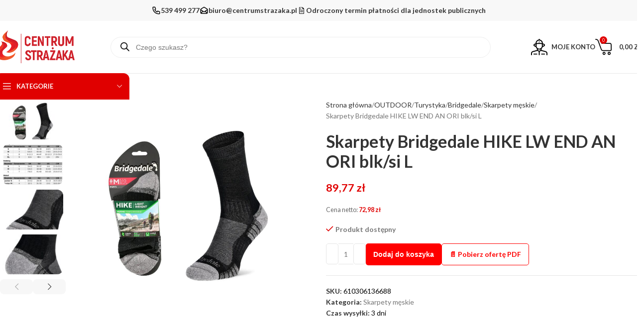

--- FILE ---
content_type: text/html; charset=UTF-8
request_url: https://centrumstrazaka.pl/produkt/skarpety-bridgedale-hike-lw-end-an-ori-blk-si-l/
body_size: 42065
content:
<!DOCTYPE html>
<html lang="pl-PL">
<head>
	<meta charset="UTF-8">
	<link rel="profile" href="https://gmpg.org/xfn/11">
	<link rel="pingback" href="https://centrumstrazaka.pl/xmlrpc.php">

	<title>Skarpety Bridgedale HIKE LW END AN ORI blk/si L &#8211; Centrum Strażaka</title>
<meta name='robots' content='max-image-preview:large' />
	<style>img:is([sizes="auto" i], [sizes^="auto," i]) { contain-intrinsic-size: 3000px 1500px }</style>
	<link rel='dns-prefetch' href='//www.googletagmanager.com' />
<link rel='dns-prefetch' href='//fonts.googleapis.com' />
<link rel="alternate" type="application/rss+xml" title="Centrum Strażaka &raquo; Kanał z wpisami" href="https://centrumstrazaka.pl/feed/" />
<link rel="alternate" type="application/rss+xml" title="Centrum Strażaka &raquo; Kanał z komentarzami" href="https://centrumstrazaka.pl/comments/feed/" />
<link rel="alternate" type="application/rss+xml" title="Centrum Strażaka &raquo; Skarpety Bridgedale HIKE LW END AN ORI blk/si L Kanał z komentarzami" href="https://centrumstrazaka.pl/produkt/skarpety-bridgedale-hike-lw-end-an-ori-blk-si-l/feed/" />
<link rel='stylesheet' id='wp-components-css' href='https://centrumstrazaka.pl/wp-includes/css/dist/components/style.min.css?ver=6.8.3' type='text/css' media='all' />
<link rel='stylesheet' id='flexible-shipping-pickup-points-blocks-integration-frontend-css' href='https://centrumstrazaka.pl/wp-content/plugins/flexible-shipping-pickup-points/build/point-selection-block-frontend.css?ver=1759775110' type='text/css' media='all' />
<link rel='stylesheet' id='flexible-shipping-pickup-points-blocks-integration-editor-css' href='https://centrumstrazaka.pl/wp-content/plugins/flexible-shipping-pickup-points/build/point-selection-block.css?ver=1759775110' type='text/css' media='all' />
<link rel='stylesheet' id='wp-block-library-css' href='https://centrumstrazaka.pl/wp-includes/css/dist/block-library/style.min.css?ver=6.8.3' type='text/css' media='all' />
<style id='global-styles-inline-css' type='text/css'>
:root{--wp--preset--aspect-ratio--square: 1;--wp--preset--aspect-ratio--4-3: 4/3;--wp--preset--aspect-ratio--3-4: 3/4;--wp--preset--aspect-ratio--3-2: 3/2;--wp--preset--aspect-ratio--2-3: 2/3;--wp--preset--aspect-ratio--16-9: 16/9;--wp--preset--aspect-ratio--9-16: 9/16;--wp--preset--color--black: #000000;--wp--preset--color--cyan-bluish-gray: #abb8c3;--wp--preset--color--white: #ffffff;--wp--preset--color--pale-pink: #f78da7;--wp--preset--color--vivid-red: #cf2e2e;--wp--preset--color--luminous-vivid-orange: #ff6900;--wp--preset--color--luminous-vivid-amber: #fcb900;--wp--preset--color--light-green-cyan: #7bdcb5;--wp--preset--color--vivid-green-cyan: #00d084;--wp--preset--color--pale-cyan-blue: #8ed1fc;--wp--preset--color--vivid-cyan-blue: #0693e3;--wp--preset--color--vivid-purple: #9b51e0;--wp--preset--gradient--vivid-cyan-blue-to-vivid-purple: linear-gradient(135deg,rgba(6,147,227,1) 0%,rgb(155,81,224) 100%);--wp--preset--gradient--light-green-cyan-to-vivid-green-cyan: linear-gradient(135deg,rgb(122,220,180) 0%,rgb(0,208,130) 100%);--wp--preset--gradient--luminous-vivid-amber-to-luminous-vivid-orange: linear-gradient(135deg,rgba(252,185,0,1) 0%,rgba(255,105,0,1) 100%);--wp--preset--gradient--luminous-vivid-orange-to-vivid-red: linear-gradient(135deg,rgba(255,105,0,1) 0%,rgb(207,46,46) 100%);--wp--preset--gradient--very-light-gray-to-cyan-bluish-gray: linear-gradient(135deg,rgb(238,238,238) 0%,rgb(169,184,195) 100%);--wp--preset--gradient--cool-to-warm-spectrum: linear-gradient(135deg,rgb(74,234,220) 0%,rgb(151,120,209) 20%,rgb(207,42,186) 40%,rgb(238,44,130) 60%,rgb(251,105,98) 80%,rgb(254,248,76) 100%);--wp--preset--gradient--blush-light-purple: linear-gradient(135deg,rgb(255,206,236) 0%,rgb(152,150,240) 100%);--wp--preset--gradient--blush-bordeaux: linear-gradient(135deg,rgb(254,205,165) 0%,rgb(254,45,45) 50%,rgb(107,0,62) 100%);--wp--preset--gradient--luminous-dusk: linear-gradient(135deg,rgb(255,203,112) 0%,rgb(199,81,192) 50%,rgb(65,88,208) 100%);--wp--preset--gradient--pale-ocean: linear-gradient(135deg,rgb(255,245,203) 0%,rgb(182,227,212) 50%,rgb(51,167,181) 100%);--wp--preset--gradient--electric-grass: linear-gradient(135deg,rgb(202,248,128) 0%,rgb(113,206,126) 100%);--wp--preset--gradient--midnight: linear-gradient(135deg,rgb(2,3,129) 0%,rgb(40,116,252) 100%);--wp--preset--font-size--small: 13px;--wp--preset--font-size--medium: 20px;--wp--preset--font-size--large: 36px;--wp--preset--font-size--x-large: 42px;--wp--preset--spacing--20: 0.44rem;--wp--preset--spacing--30: 0.67rem;--wp--preset--spacing--40: 1rem;--wp--preset--spacing--50: 1.5rem;--wp--preset--spacing--60: 2.25rem;--wp--preset--spacing--70: 3.38rem;--wp--preset--spacing--80: 5.06rem;--wp--preset--shadow--natural: 6px 6px 9px rgba(0, 0, 0, 0.2);--wp--preset--shadow--deep: 12px 12px 50px rgba(0, 0, 0, 0.4);--wp--preset--shadow--sharp: 6px 6px 0px rgba(0, 0, 0, 0.2);--wp--preset--shadow--outlined: 6px 6px 0px -3px rgba(255, 255, 255, 1), 6px 6px rgba(0, 0, 0, 1);--wp--preset--shadow--crisp: 6px 6px 0px rgba(0, 0, 0, 1);}:where(body) { margin: 0; }.wp-site-blocks > .alignleft { float: left; margin-right: 2em; }.wp-site-blocks > .alignright { float: right; margin-left: 2em; }.wp-site-blocks > .aligncenter { justify-content: center; margin-left: auto; margin-right: auto; }:where(.is-layout-flex){gap: 0.5em;}:where(.is-layout-grid){gap: 0.5em;}.is-layout-flow > .alignleft{float: left;margin-inline-start: 0;margin-inline-end: 2em;}.is-layout-flow > .alignright{float: right;margin-inline-start: 2em;margin-inline-end: 0;}.is-layout-flow > .aligncenter{margin-left: auto !important;margin-right: auto !important;}.is-layout-constrained > .alignleft{float: left;margin-inline-start: 0;margin-inline-end: 2em;}.is-layout-constrained > .alignright{float: right;margin-inline-start: 2em;margin-inline-end: 0;}.is-layout-constrained > .aligncenter{margin-left: auto !important;margin-right: auto !important;}.is-layout-constrained > :where(:not(.alignleft):not(.alignright):not(.alignfull)){margin-left: auto !important;margin-right: auto !important;}body .is-layout-flex{display: flex;}.is-layout-flex{flex-wrap: wrap;align-items: center;}.is-layout-flex > :is(*, div){margin: 0;}body .is-layout-grid{display: grid;}.is-layout-grid > :is(*, div){margin: 0;}body{padding-top: 0px;padding-right: 0px;padding-bottom: 0px;padding-left: 0px;}a:where(:not(.wp-element-button)){text-decoration: none;}:root :where(.wp-element-button, .wp-block-button__link){background-color: #32373c;border-width: 0;color: #fff;font-family: inherit;font-size: inherit;line-height: inherit;padding: calc(0.667em + 2px) calc(1.333em + 2px);text-decoration: none;}.has-black-color{color: var(--wp--preset--color--black) !important;}.has-cyan-bluish-gray-color{color: var(--wp--preset--color--cyan-bluish-gray) !important;}.has-white-color{color: var(--wp--preset--color--white) !important;}.has-pale-pink-color{color: var(--wp--preset--color--pale-pink) !important;}.has-vivid-red-color{color: var(--wp--preset--color--vivid-red) !important;}.has-luminous-vivid-orange-color{color: var(--wp--preset--color--luminous-vivid-orange) !important;}.has-luminous-vivid-amber-color{color: var(--wp--preset--color--luminous-vivid-amber) !important;}.has-light-green-cyan-color{color: var(--wp--preset--color--light-green-cyan) !important;}.has-vivid-green-cyan-color{color: var(--wp--preset--color--vivid-green-cyan) !important;}.has-pale-cyan-blue-color{color: var(--wp--preset--color--pale-cyan-blue) !important;}.has-vivid-cyan-blue-color{color: var(--wp--preset--color--vivid-cyan-blue) !important;}.has-vivid-purple-color{color: var(--wp--preset--color--vivid-purple) !important;}.has-black-background-color{background-color: var(--wp--preset--color--black) !important;}.has-cyan-bluish-gray-background-color{background-color: var(--wp--preset--color--cyan-bluish-gray) !important;}.has-white-background-color{background-color: var(--wp--preset--color--white) !important;}.has-pale-pink-background-color{background-color: var(--wp--preset--color--pale-pink) !important;}.has-vivid-red-background-color{background-color: var(--wp--preset--color--vivid-red) !important;}.has-luminous-vivid-orange-background-color{background-color: var(--wp--preset--color--luminous-vivid-orange) !important;}.has-luminous-vivid-amber-background-color{background-color: var(--wp--preset--color--luminous-vivid-amber) !important;}.has-light-green-cyan-background-color{background-color: var(--wp--preset--color--light-green-cyan) !important;}.has-vivid-green-cyan-background-color{background-color: var(--wp--preset--color--vivid-green-cyan) !important;}.has-pale-cyan-blue-background-color{background-color: var(--wp--preset--color--pale-cyan-blue) !important;}.has-vivid-cyan-blue-background-color{background-color: var(--wp--preset--color--vivid-cyan-blue) !important;}.has-vivid-purple-background-color{background-color: var(--wp--preset--color--vivid-purple) !important;}.has-black-border-color{border-color: var(--wp--preset--color--black) !important;}.has-cyan-bluish-gray-border-color{border-color: var(--wp--preset--color--cyan-bluish-gray) !important;}.has-white-border-color{border-color: var(--wp--preset--color--white) !important;}.has-pale-pink-border-color{border-color: var(--wp--preset--color--pale-pink) !important;}.has-vivid-red-border-color{border-color: var(--wp--preset--color--vivid-red) !important;}.has-luminous-vivid-orange-border-color{border-color: var(--wp--preset--color--luminous-vivid-orange) !important;}.has-luminous-vivid-amber-border-color{border-color: var(--wp--preset--color--luminous-vivid-amber) !important;}.has-light-green-cyan-border-color{border-color: var(--wp--preset--color--light-green-cyan) !important;}.has-vivid-green-cyan-border-color{border-color: var(--wp--preset--color--vivid-green-cyan) !important;}.has-pale-cyan-blue-border-color{border-color: var(--wp--preset--color--pale-cyan-blue) !important;}.has-vivid-cyan-blue-border-color{border-color: var(--wp--preset--color--vivid-cyan-blue) !important;}.has-vivid-purple-border-color{border-color: var(--wp--preset--color--vivid-purple) !important;}.has-vivid-cyan-blue-to-vivid-purple-gradient-background{background: var(--wp--preset--gradient--vivid-cyan-blue-to-vivid-purple) !important;}.has-light-green-cyan-to-vivid-green-cyan-gradient-background{background: var(--wp--preset--gradient--light-green-cyan-to-vivid-green-cyan) !important;}.has-luminous-vivid-amber-to-luminous-vivid-orange-gradient-background{background: var(--wp--preset--gradient--luminous-vivid-amber-to-luminous-vivid-orange) !important;}.has-luminous-vivid-orange-to-vivid-red-gradient-background{background: var(--wp--preset--gradient--luminous-vivid-orange-to-vivid-red) !important;}.has-very-light-gray-to-cyan-bluish-gray-gradient-background{background: var(--wp--preset--gradient--very-light-gray-to-cyan-bluish-gray) !important;}.has-cool-to-warm-spectrum-gradient-background{background: var(--wp--preset--gradient--cool-to-warm-spectrum) !important;}.has-blush-light-purple-gradient-background{background: var(--wp--preset--gradient--blush-light-purple) !important;}.has-blush-bordeaux-gradient-background{background: var(--wp--preset--gradient--blush-bordeaux) !important;}.has-luminous-dusk-gradient-background{background: var(--wp--preset--gradient--luminous-dusk) !important;}.has-pale-ocean-gradient-background{background: var(--wp--preset--gradient--pale-ocean) !important;}.has-electric-grass-gradient-background{background: var(--wp--preset--gradient--electric-grass) !important;}.has-midnight-gradient-background{background: var(--wp--preset--gradient--midnight) !important;}.has-small-font-size{font-size: var(--wp--preset--font-size--small) !important;}.has-medium-font-size{font-size: var(--wp--preset--font-size--medium) !important;}.has-large-font-size{font-size: var(--wp--preset--font-size--large) !important;}.has-x-large-font-size{font-size: var(--wp--preset--font-size--x-large) !important;}
:where(.wp-block-post-template.is-layout-flex){gap: 1.25em;}:where(.wp-block-post-template.is-layout-grid){gap: 1.25em;}
:where(.wp-block-columns.is-layout-flex){gap: 2em;}:where(.wp-block-columns.is-layout-grid){gap: 2em;}
:root :where(.wp-block-pullquote){font-size: 1.5em;line-height: 1.6;}
</style>
<style id='woocommerce-inline-inline-css' type='text/css'>
.woocommerce form .form-row .required { visibility: visible; }
</style>
<link rel='stylesheet' id='dgwt-wcas-style-css' href='https://centrumstrazaka.pl/wp-content/plugins/ajax-search-for-woocommerce/assets/css/style.min.css?ver=1.32.2' type='text/css' media='all' />
<link rel='stylesheet' id='elementor-frontend-css' href='https://centrumstrazaka.pl/wp-content/uploads/elementor/css/custom-frontend.min.css?ver=1768967768' type='text/css' media='all' />
<link rel='stylesheet' id='widget-image-css' href='https://centrumstrazaka.pl/wp-content/plugins/elementor/assets/css/widget-image.min.css?ver=3.32.4' type='text/css' media='all' />
<link rel='stylesheet' id='widget-nav-menu-css' href='https://centrumstrazaka.pl/wp-content/uploads/elementor/css/custom-pro-widget-nav-menu.min.css?ver=1768967768' type='text/css' media='all' />
<link rel='stylesheet' id='widget-divider-css' href='https://centrumstrazaka.pl/wp-content/plugins/elementor/assets/css/widget-divider.min.css?ver=3.32.4' type='text/css' media='all' />
<link rel='stylesheet' id='elementor-post-96750-css' href='https://centrumstrazaka.pl/wp-content/uploads/elementor/css/post-96750.css?ver=1768967768' type='text/css' media='all' />
<link rel='stylesheet' id='elementor-post-96752-css' href='https://centrumstrazaka.pl/wp-content/uploads/elementor/css/post-96752.css?ver=1768967768' type='text/css' media='all' />
<link rel='stylesheet' id='flexible-shipping-free-shipping-css' href='https://centrumstrazaka.pl/wp-content/plugins/flexible-shipping/assets/dist/css/free-shipping.css?ver=6.4.0.2' type='text/css' media='all' />
<link rel='stylesheet' id='p24-blik-field-styles-css' href='https://centrumstrazaka.pl/wp-content/plugins/woocommerce-gateway-przelewy24/assets/css/blik_field.css?ver=4.1.8.5' type='text/css' media='all' />
<link rel='stylesheet' id='payu-gateway-css' href='https://centrumstrazaka.pl/wp-content/plugins/woo-payu-payment-gateway/assets/css/payu-gateway.css?ver=2.9.0' type='text/css' media='all' />
<link rel='stylesheet' id='woodmart-style-css' href='https://centrumstrazaka.pl/wp-content/themes/woodmart/css/parts/base.min.css?ver=8.1.2' type='text/css' media='all' />
<link rel='stylesheet' id='wd-helpers-wpb-elem-css' href='https://centrumstrazaka.pl/wp-content/themes/woodmart/css/parts/helpers-wpb-elem.min.css?ver=8.1.2' type='text/css' media='all' />
<link rel='stylesheet' id='wd-elementor-base-css' href='https://centrumstrazaka.pl/wp-content/themes/woodmart/css/parts/int-elem-base.min.css?ver=8.1.2' type='text/css' media='all' />
<link rel='stylesheet' id='wd-elementor-pro-base-css' href='https://centrumstrazaka.pl/wp-content/themes/woodmart/css/parts/int-elementor-pro.min.css?ver=8.1.2' type='text/css' media='all' />
<link rel='stylesheet' id='wd-int-wordfence-css' href='https://centrumstrazaka.pl/wp-content/themes/woodmart/css/parts/int-wordfence.min.css?ver=8.1.2' type='text/css' media='all' />
<link rel='stylesheet' id='wd-woocommerce-base-css' href='https://centrumstrazaka.pl/wp-content/themes/woodmart/css/parts/woocommerce-base.min.css?ver=8.1.2' type='text/css' media='all' />
<link rel='stylesheet' id='wd-mod-star-rating-css' href='https://centrumstrazaka.pl/wp-content/themes/woodmart/css/parts/mod-star-rating.min.css?ver=8.1.2' type='text/css' media='all' />
<link rel='stylesheet' id='wd-woocommerce-block-notices-css' href='https://centrumstrazaka.pl/wp-content/themes/woodmart/css/parts/woo-mod-block-notices.min.css?ver=8.1.2' type='text/css' media='all' />
<link rel='stylesheet' id='wd-woo-mod-quantity-css' href='https://centrumstrazaka.pl/wp-content/themes/woodmart/css/parts/woo-mod-quantity.min.css?ver=8.1.2' type='text/css' media='all' />
<link rel='stylesheet' id='wd-woo-single-prod-el-base-css' href='https://centrumstrazaka.pl/wp-content/themes/woodmart/css/parts/woo-single-prod-el-base.min.css?ver=8.1.2' type='text/css' media='all' />
<link rel='stylesheet' id='wd-woo-mod-stock-status-css' href='https://centrumstrazaka.pl/wp-content/themes/woodmart/css/parts/woo-mod-stock-status.min.css?ver=8.1.2' type='text/css' media='all' />
<link rel='stylesheet' id='wd-woo-mod-shop-attributes-css' href='https://centrumstrazaka.pl/wp-content/themes/woodmart/css/parts/woo-mod-shop-attributes.min.css?ver=8.1.2' type='text/css' media='all' />
<link rel='stylesheet' id='wd-wp-blocks-css' href='https://centrumstrazaka.pl/wp-content/themes/woodmart/css/parts/wp-blocks.min.css?ver=8.1.2' type='text/css' media='all' />
<link rel='stylesheet' id='child-style-css' href='https://centrumstrazaka.pl/wp-content/themes/woodmart-child/style.css?ver=8.1.2' type='text/css' media='all' />
<link rel='stylesheet' id='wd-header-base-css' href='https://centrumstrazaka.pl/wp-content/themes/woodmart/css/parts/header-base.min.css?ver=8.1.2' type='text/css' media='all' />
<link rel='stylesheet' id='wd-mod-tools-css' href='https://centrumstrazaka.pl/wp-content/themes/woodmart/css/parts/mod-tools.min.css?ver=8.1.2' type='text/css' media='all' />
<link rel='stylesheet' id='wd-header-elements-base-css' href='https://centrumstrazaka.pl/wp-content/themes/woodmart/css/parts/header-el-base.min.css?ver=8.1.2' type='text/css' media='all' />
<link rel='stylesheet' id='wd-social-icons-css' href='https://centrumstrazaka.pl/wp-content/themes/woodmart/css/parts/el-social-icons.min.css?ver=8.1.2' type='text/css' media='all' />
<link rel='stylesheet' id='wd-header-search-css' href='https://centrumstrazaka.pl/wp-content/themes/woodmart/css/parts/header-el-search.min.css?ver=8.1.2' type='text/css' media='all' />
<link rel='stylesheet' id='wd-header-search-form-css' href='https://centrumstrazaka.pl/wp-content/themes/woodmart/css/parts/header-el-search-form.min.css?ver=8.1.2' type='text/css' media='all' />
<link rel='stylesheet' id='wd-wd-search-results-css' href='https://centrumstrazaka.pl/wp-content/themes/woodmart/css/parts/wd-search-results.min.css?ver=8.1.2' type='text/css' media='all' />
<link rel='stylesheet' id='wd-wd-search-form-css' href='https://centrumstrazaka.pl/wp-content/themes/woodmart/css/parts/wd-search-form.min.css?ver=8.1.2' type='text/css' media='all' />
<link rel='stylesheet' id='wd-woo-mod-login-form-css' href='https://centrumstrazaka.pl/wp-content/themes/woodmart/css/parts/woo-mod-login-form.min.css?ver=8.1.2' type='text/css' media='all' />
<link rel='stylesheet' id='wd-header-my-account-css' href='https://centrumstrazaka.pl/wp-content/themes/woodmart/css/parts/header-el-my-account.min.css?ver=8.1.2' type='text/css' media='all' />
<link rel='stylesheet' id='wd-header-cart-css' href='https://centrumstrazaka.pl/wp-content/themes/woodmart/css/parts/header-el-cart.min.css?ver=8.1.2' type='text/css' media='all' />
<link rel='stylesheet' id='wd-widget-shopping-cart-css' href='https://centrumstrazaka.pl/wp-content/themes/woodmart/css/parts/woo-widget-shopping-cart.min.css?ver=8.1.2' type='text/css' media='all' />
<link rel='stylesheet' id='wd-widget-product-list-css' href='https://centrumstrazaka.pl/wp-content/themes/woodmart/css/parts/woo-widget-product-list.min.css?ver=8.1.2' type='text/css' media='all' />
<link rel='stylesheet' id='wd-header-mobile-nav-dropdown-css' href='https://centrumstrazaka.pl/wp-content/themes/woodmart/css/parts/header-el-mobile-nav-dropdown.min.css?ver=8.1.2' type='text/css' media='all' />
<link rel='stylesheet' id='wd-header-categories-nav-css' href='https://centrumstrazaka.pl/wp-content/themes/woodmart/css/parts/header-el-category-nav.min.css?ver=8.1.2' type='text/css' media='all' />
<link rel='stylesheet' id='wd-mod-nav-vertical-css' href='https://centrumstrazaka.pl/wp-content/themes/woodmart/css/parts/mod-nav-vertical.min.css?ver=8.1.2' type='text/css' media='all' />
<link rel='stylesheet' id='wd-mod-nav-vertical-design-default-css' href='https://centrumstrazaka.pl/wp-content/themes/woodmart/css/parts/mod-nav-vertical-design-default.min.css?ver=8.1.2' type='text/css' media='all' />
<link rel='stylesheet' id='wd-woo-single-prod-predefined-css' href='https://centrumstrazaka.pl/wp-content/themes/woodmart/css/parts/woo-single-prod-predefined.min.css?ver=8.1.2' type='text/css' media='all' />
<link rel='stylesheet' id='wd-woo-single-prod-and-quick-view-predefined-css' href='https://centrumstrazaka.pl/wp-content/themes/woodmart/css/parts/woo-single-prod-and-quick-view-predefined.min.css?ver=8.1.2' type='text/css' media='all' />
<link rel='stylesheet' id='wd-woo-single-prod-el-tabs-predefined-css' href='https://centrumstrazaka.pl/wp-content/themes/woodmart/css/parts/woo-single-prod-el-tabs-predefined.min.css?ver=8.1.2' type='text/css' media='all' />
<link rel='stylesheet' id='wd-photoswipe-css' href='https://centrumstrazaka.pl/wp-content/themes/woodmart/css/parts/lib-photoswipe.min.css?ver=8.1.2' type='text/css' media='all' />
<link rel='stylesheet' id='wd-woo-single-prod-el-gallery-css' href='https://centrumstrazaka.pl/wp-content/themes/woodmart/css/parts/woo-single-prod-el-gallery.min.css?ver=8.1.2' type='text/css' media='all' />
<link rel='stylesheet' id='wd-woo-single-prod-el-gallery-opt-thumb-left-desktop-css' href='https://centrumstrazaka.pl/wp-content/themes/woodmart/css/parts/woo-single-prod-el-gallery-opt-thumb-left-desktop.min.css?ver=8.1.2' type='text/css' media='all' />
<link rel='stylesheet' id='wd-swiper-css' href='https://centrumstrazaka.pl/wp-content/themes/woodmart/css/parts/lib-swiper.min.css?ver=8.1.2' type='text/css' media='all' />
<link rel='stylesheet' id='wd-swiper-arrows-css' href='https://centrumstrazaka.pl/wp-content/themes/woodmart/css/parts/lib-swiper-arrows.min.css?ver=8.1.2' type='text/css' media='all' />
<link rel='stylesheet' id='wd-tabs-css' href='https://centrumstrazaka.pl/wp-content/themes/woodmart/css/parts/el-tabs.min.css?ver=8.1.2' type='text/css' media='all' />
<link rel='stylesheet' id='wd-woo-single-prod-el-tabs-opt-layout-tabs-css' href='https://centrumstrazaka.pl/wp-content/themes/woodmart/css/parts/woo-single-prod-el-tabs-opt-layout-tabs.min.css?ver=8.1.2' type='text/css' media='all' />
<link rel='stylesheet' id='wd-accordion-css' href='https://centrumstrazaka.pl/wp-content/themes/woodmart/css/parts/el-accordion.min.css?ver=8.1.2' type='text/css' media='all' />
<link rel='stylesheet' id='wd-accordion-elem-wpb-css' href='https://centrumstrazaka.pl/wp-content/themes/woodmart/css/parts/el-accordion-wpb-elem.min.css?ver=8.1.2' type='text/css' media='all' />
<link rel='stylesheet' id='wd-woo-single-prod-el-reviews-css' href='https://centrumstrazaka.pl/wp-content/themes/woodmart/css/parts/woo-single-prod-el-reviews.min.css?ver=8.1.2' type='text/css' media='all' />
<link rel='stylesheet' id='wd-woo-single-prod-el-reviews-style-1-css' href='https://centrumstrazaka.pl/wp-content/themes/woodmart/css/parts/woo-single-prod-el-reviews-style-1.min.css?ver=8.1.2' type='text/css' media='all' />
<link rel='stylesheet' id='wd-mod-comments-css' href='https://centrumstrazaka.pl/wp-content/themes/woodmart/css/parts/mod-comments.min.css?ver=8.1.2' type='text/css' media='all' />
<link rel='stylesheet' id='wd-widget-collapse-css' href='https://centrumstrazaka.pl/wp-content/themes/woodmart/css/parts/opt-widget-collapse.min.css?ver=8.1.2' type='text/css' media='all' />
<link rel='stylesheet' id='wd-cookies-popup-css' href='https://centrumstrazaka.pl/wp-content/themes/woodmart/css/parts/opt-cookies.min.css?ver=8.1.2' type='text/css' media='all' />
<link rel='stylesheet' id='xts-google-fonts-css' href='https://fonts.googleapis.com/css?family=Lato%3A400%2C700%2C100&#038;ver=8.1.2' type='text/css' media='all' />
<link rel='stylesheet' id='elementor-gf-local-inter-css' href='https://centrumstrazaka.pl/wp-content/uploads/elementor/google-fonts/css/inter.css?ver=1744158912' type='text/css' media='all' />
<script type="text/javascript" id="woocommerce-google-analytics-integration-gtag-js-after">
/* <![CDATA[ */
/* Google Analytics for WooCommerce (gtag.js) */
					window.dataLayer = window.dataLayer || [];
					function gtag(){dataLayer.push(arguments);}
					// Set up default consent state.
					for ( const mode of [{"analytics_storage":"denied","ad_storage":"denied","ad_user_data":"denied","ad_personalization":"denied","region":["AT","BE","BG","HR","CY","CZ","DK","EE","FI","FR","DE","GR","HU","IS","IE","IT","LV","LI","LT","LU","MT","NL","NO","PL","PT","RO","SK","SI","ES","SE","GB","CH"]}] || [] ) {
						gtag( "consent", "default", { "wait_for_update": 500, ...mode } );
					}
					gtag("js", new Date());
					gtag("set", "developer_id.dOGY3NW", true);
					gtag("config", "G-GC1MTCBVG7", {"track_404":true,"allow_google_signals":true,"logged_in":false,"linker":{"domains":[],"allow_incoming":false},"custom_map":{"dimension1":"logged_in"}});
/* ]]> */
</script>
<script type="text/javascript" src="https://centrumstrazaka.pl/wp-includes/js/jquery/jquery.min.js?ver=3.7.1" id="jquery-core-js"></script>
<script type="text/javascript" src="https://centrumstrazaka.pl/wp-includes/js/jquery/jquery-migrate.min.js?ver=3.4.1" id="jquery-migrate-js"></script>
<script type="text/javascript" src="https://centrumstrazaka.pl/wp-content/plugins/woocommerce/assets/js/jquery-blockui/jquery.blockUI.min.js?ver=2.7.0-wc.10.2.3" id="jquery-blockui-js" defer="defer" data-wp-strategy="defer"></script>
<script type="text/javascript" id="wc-add-to-cart-js-extra">
/* <![CDATA[ */
var wc_add_to_cart_params = {"ajax_url":"\/wp-admin\/admin-ajax.php","wc_ajax_url":"\/?wc-ajax=%%endpoint%%","i18n_view_cart":"Zobacz koszyk","cart_url":"https:\/\/centrumstrazaka.pl\/cart\/","is_cart":"","cart_redirect_after_add":"no"};
/* ]]> */
</script>
<script type="text/javascript" src="https://centrumstrazaka.pl/wp-content/plugins/woocommerce/assets/js/frontend/add-to-cart.min.js?ver=10.2.3" id="wc-add-to-cart-js" defer="defer" data-wp-strategy="defer"></script>
<script type="text/javascript" id="wc-single-product-js-extra">
/* <![CDATA[ */
var wc_single_product_params = {"i18n_required_rating_text":"Prosz\u0119 wybra\u0107 ocen\u0119","i18n_rating_options":["1 z 5 gwiazdek","2 z 5 gwiazdek","3 z 5 gwiazdek","4 z 5 gwiazdek","5 z 5 gwiazdek"],"i18n_product_gallery_trigger_text":"Wy\u015bwietl pe\u0142noekranow\u0105 galeri\u0119 obrazk\u00f3w","review_rating_required":"yes","flexslider":{"rtl":false,"animation":"slide","smoothHeight":true,"directionNav":false,"controlNav":"thumbnails","slideshow":false,"animationSpeed":500,"animationLoop":false,"allowOneSlide":false},"zoom_enabled":"","zoom_options":[],"photoswipe_enabled":"","photoswipe_options":{"shareEl":false,"closeOnScroll":false,"history":false,"hideAnimationDuration":0,"showAnimationDuration":0},"flexslider_enabled":""};
/* ]]> */
</script>
<script type="text/javascript" src="https://centrumstrazaka.pl/wp-content/plugins/woocommerce/assets/js/frontend/single-product.min.js?ver=10.2.3" id="wc-single-product-js" defer="defer" data-wp-strategy="defer"></script>
<script type="text/javascript" src="https://centrumstrazaka.pl/wp-content/plugins/woocommerce/assets/js/js-cookie/js.cookie.min.js?ver=2.1.4-wc.10.2.3" id="js-cookie-js" defer="defer" data-wp-strategy="defer"></script>
<script type="text/javascript" id="woocommerce-js-extra">
/* <![CDATA[ */
var woocommerce_params = {"ajax_url":"\/wp-admin\/admin-ajax.php","wc_ajax_url":"\/?wc-ajax=%%endpoint%%","i18n_password_show":"Poka\u017c has\u0142o","i18n_password_hide":"Ukryj has\u0142o"};
/* ]]> */
</script>
<script type="text/javascript" src="https://centrumstrazaka.pl/wp-content/plugins/woocommerce/assets/js/frontend/woocommerce.min.js?ver=10.2.3" id="woocommerce-js" defer="defer" data-wp-strategy="defer"></script>
<script type="text/javascript" src="https://centrumstrazaka.pl/wp-content/themes/woodmart/js/libs/device.min.js?ver=8.1.2" id="wd-device-library-js"></script>
<script type="text/javascript" src="https://centrumstrazaka.pl/wp-content/themes/woodmart/js/scripts/global/scrollBar.min.js?ver=8.1.2" id="wd-scrollbar-js"></script>
<link rel="https://api.w.org/" href="https://centrumstrazaka.pl/wp-json/" /><link rel="alternate" title="JSON" type="application/json" href="https://centrumstrazaka.pl/wp-json/wp/v2/product/92821" /><link rel="EditURI" type="application/rsd+xml" title="RSD" href="https://centrumstrazaka.pl/xmlrpc.php?rsd" />
<meta name="generator" content="WordPress 6.8.3" />
<meta name="generator" content="WooCommerce 10.2.3" />
<link rel="canonical" href="https://centrumstrazaka.pl/produkt/skarpety-bridgedale-hike-lw-end-an-ori-blk-si-l/" />
<link rel='shortlink' href='https://centrumstrazaka.pl/?p=92821' />
<link rel="alternate" title="oEmbed (JSON)" type="application/json+oembed" href="https://centrumstrazaka.pl/wp-json/oembed/1.0/embed?url=https%3A%2F%2Fcentrumstrazaka.pl%2Fprodukt%2Fskarpety-bridgedale-hike-lw-end-an-ori-blk-si-l%2F" />
<link rel="alternate" title="oEmbed (XML)" type="text/xml+oembed" href="https://centrumstrazaka.pl/wp-json/oembed/1.0/embed?url=https%3A%2F%2Fcentrumstrazaka.pl%2Fprodukt%2Fskarpety-bridgedale-hike-lw-end-an-ori-blk-si-l%2F&#038;format=xml" />
<meta name="generator" content="Redux 4.5.8" />
<!-- This website runs the Product Feed PRO for WooCommerce by AdTribes.io plugin - version woocommercesea_option_installed_version -->
		<style>
			.dgwt-wcas-ico-magnifier,.dgwt-wcas-ico-magnifier-handler{max-width:20px}.dgwt-wcas-search-wrapp{max-width:770px}		</style>
		
    <style>
        .custom-pdf-button {
            display: inline-block;
            padding: 10px 15px;
            font-size: 14px;
            color: #ff0000;
            background-color: #fff;
            border: 1px solid #ff0000;
            border-radius: 5px;
            text-decoration: none;
            font-weight: bold;
            transition: all 0.3s ease;
			text-align: center;
        }
        .custom-pdf-button:hover {
            background-color: #ff0000;
            color: #fff;
        }
    </style>
    					<meta name="viewport" content="width=device-width, initial-scale=1.0, maximum-scale=1.0, user-scalable=no">
										<noscript><style>.woocommerce-product-gallery{ opacity: 1 !important; }</style></noscript>
	<meta name="generator" content="Elementor 3.32.4; features: e_font_icon_svg, additional_custom_breakpoints; settings: css_print_method-external, google_font-enabled, font_display-auto">
<!-- Google tag (gtag.js) -->
<script async src="https://www.googletagmanager.com/gtag/js?id=G-GC1MTCBVG7"></script>
<script>
  window.dataLayer = window.dataLayer || [];
  function gtag(){dataLayer.push(arguments);}
  gtag('js', new Date());

  gtag('config', 'G-GC1MTCBVG7');
</script>
<!-- Google Tag Manager -->
<script>(function(w,d,s,l,i){w[l]=w[l]||[];w[l].push({'gtm.start':
new Date().getTime(),event:'gtm.js'});var f=d.getElementsByTagName(s)[0],
j=d.createElement(s),dl=l!='dataLayer'?'&l='+l:'';j.async=true;j.src=
'https://www.googletagmanager.com/gtm.js?id='+i+dl;f.parentNode.insertBefore(j,f);
})(window,document,'script','dataLayer','GTM-WTS9M7V4');</script>
<!-- End Google Tag Manager -->
<!-- Google tag (gtag.js) -->
<script async src="https://www.googletagmanager.com/gtag/js?id=AW-850854356"></script>
<script>
  window.dataLayer = window.dataLayer || [];
  function gtag(){dataLayer.push(arguments);}
  gtag('js', new Date());

  gtag('config', 'AW-850854356');
</script>

<!-- Event snippet for Zakup conversion page -->
<script>
  gtag('event', 'conversion', {
      'send_to': 'AW-850854356/FGiSCP_-gvcaENSD3JUD',
      'transaction_id': ''
  });
</script>

			<style>
				.e-con.e-parent:nth-of-type(n+4):not(.e-lazyloaded):not(.e-no-lazyload),
				.e-con.e-parent:nth-of-type(n+4):not(.e-lazyloaded):not(.e-no-lazyload) * {
					background-image: none !important;
				}
				@media screen and (max-height: 1024px) {
					.e-con.e-parent:nth-of-type(n+3):not(.e-lazyloaded):not(.e-no-lazyload),
					.e-con.e-parent:nth-of-type(n+3):not(.e-lazyloaded):not(.e-no-lazyload) * {
						background-image: none !important;
					}
				}
				@media screen and (max-height: 640px) {
					.e-con.e-parent:nth-of-type(n+2):not(.e-lazyloaded):not(.e-no-lazyload),
					.e-con.e-parent:nth-of-type(n+2):not(.e-lazyloaded):not(.e-no-lazyload) * {
						background-image: none !important;
					}
				}
			</style>
			<link rel="icon" href="https://centrumstrazaka.pl/wp-content/uploads/2017/01/cropped-centrum-strazaka-32x32.png" sizes="32x32" />
<link rel="icon" href="https://centrumstrazaka.pl/wp-content/uploads/2017/01/cropped-centrum-strazaka-192x192.png" sizes="192x192" />
<link rel="apple-touch-icon" href="https://centrumstrazaka.pl/wp-content/uploads/2017/01/cropped-centrum-strazaka-180x180.png" />
<meta name="msapplication-TileImage" content="https://centrumstrazaka.pl/wp-content/uploads/2017/01/cropped-centrum-strazaka-270x270.png" />
<style>
		
		</style>			<style id="wd-style-header_185765-css" data-type="wd-style-header_185765">
				:root{
	--wd-top-bar-h: 42px;
	--wd-top-bar-sm-h: .00001px;
	--wd-top-bar-sticky-h: 40px;
	--wd-top-bar-brd-w: .00001px;

	--wd-header-general-h: 105px;
	--wd-header-general-sm-h: 60px;
	--wd-header-general-sticky-h: 60px;
	--wd-header-general-brd-w: 1px;

	--wd-header-bottom-h: 52px;
	--wd-header-bottom-sm-h: .00001px;
	--wd-header-bottom-sticky-h: .00001px;
	--wd-header-bottom-brd-w: .00001px;

	--wd-header-clone-h: .00001px;

	--wd-header-brd-w: calc(var(--wd-top-bar-brd-w) + var(--wd-header-general-brd-w) + var(--wd-header-bottom-brd-w));
	--wd-header-h: calc(var(--wd-top-bar-h) + var(--wd-header-general-h) + var(--wd-header-bottom-h) + var(--wd-header-brd-w));
	--wd-header-sticky-h: calc(var(--wd-top-bar-sticky-h) + var(--wd-header-general-sticky-h) + var(--wd-header-bottom-sticky-h) + var(--wd-header-clone-h) + var(--wd-header-brd-w));
	--wd-header-sm-h: calc(var(--wd-top-bar-sm-h) + var(--wd-header-general-sm-h) + var(--wd-header-bottom-sm-h) + var(--wd-header-brd-w));
}

.whb-top-bar .wd-dropdown {
	margin-top: 1px;
}

.whb-top-bar .wd-dropdown:after {
	height: 11px;
}

.whb-sticked .whb-top-bar .wd-dropdown:not(.sub-sub-menu) {
	margin-top: 0px;
}

.whb-sticked .whb-top-bar .wd-dropdown:not(.sub-sub-menu):after {
	height: 10px;
}

.whb-sticked .whb-general-header .wd-dropdown:not(.sub-sub-menu) {
	margin-top: 10px;
}

.whb-sticked .whb-general-header .wd-dropdown:not(.sub-sub-menu):after {
	height: 20px;
}


:root:has(.whb-general-header.whb-border-boxed) {
	--wd-header-general-brd-w: .00001px;
}

@media (max-width: 1024px) {
:root:has(.whb-general-header.whb-hidden-mobile) {
	--wd-header-general-brd-w: .00001px;
}
}


.whb-header-bottom .wd-dropdown {
	margin-top: 6px;
}

.whb-header-bottom .wd-dropdown:after {
	height: 16px;
}



		
.whb-top-bar {
	background-color: rgba(248, 248, 248, 1);
}

.whb-9x1ytaxq7aphtb3npidp {
	--wd-form-brd-radius: 35px;
}
.whb-9x1ytaxq7aphtb3npidp form.searchform {
	--wd-form-height: 46px;
}
.whb-vssfpylqqax9pvkfnxoz {
	--wd-tools-icon-width: 033px;
}
.whb-nedhm962r512y1xz9j06 {
	--wd-tools-icon-width: 33px;
}
.whb-general-header {
	border-color: rgba(232, 232, 232, 1);border-bottom-width: 1px;border-bottom-style: solid;
}

.whb-header-bottom {
	background-color: rgba(255, 255, 255, 0);border-color: rgba(255, 255, 255, 1);border-bottom-width: 0px;border-bottom-style: solid;
}
			</style>
						<style id="wd-style-theme_settings_default-css" data-type="wd-style-theme_settings_default">
				@font-face {
	font-weight: normal;
	font-style: normal;
	font-family: "woodmart-font";
	src: url("//centrumstrazaka.pl/wp-content/themes/woodmart/fonts/woodmart-font-1-400.woff2?v=8.1.2") format("woff2");
}

@font-face {
	font-family: "star";
	font-weight: 400;
	font-style: normal;
	src: url("//centrumstrazaka.pl/wp-content/plugins/woocommerce/assets/fonts/star.eot?#iefix") format("embedded-opentype"), url("//centrumstrazaka.pl/wp-content/plugins/woocommerce/assets/fonts/star.woff") format("woff"), url("//centrumstrazaka.pl/wp-content/plugins/woocommerce/assets/fonts/star.ttf") format("truetype"), url("//centrumstrazaka.pl/wp-content/plugins/woocommerce/assets/fonts/star.svg#star") format("svg");
}

@font-face {
	font-family: "WooCommerce";
	font-weight: 400;
	font-style: normal;
	src: url("//centrumstrazaka.pl/wp-content/plugins/woocommerce/assets/fonts/WooCommerce.eot?#iefix") format("embedded-opentype"), url("//centrumstrazaka.pl/wp-content/plugins/woocommerce/assets/fonts/WooCommerce.woff") format("woff"), url("//centrumstrazaka.pl/wp-content/plugins/woocommerce/assets/fonts/WooCommerce.ttf") format("truetype"), url("//centrumstrazaka.pl/wp-content/plugins/woocommerce/assets/fonts/WooCommerce.svg#WooCommerce") format("svg");
}

:root {
	--wd-text-font: "Lato", Arial, Helvetica, sans-serif;
	--wd-text-font-weight: 400;
	--wd-text-color: #767676;
	--wd-text-font-size: 14px;
	--wd-title-font: "Lato", Arial, Helvetica, sans-serif;
	--wd-title-font-weight: 600;
	--wd-title-color: #242424;
	--wd-entities-title-font: "Lato", Arial, Helvetica, sans-serif;
	--wd-entities-title-font-weight: 500;
	--wd-entities-title-color: #333333;
	--wd-entities-title-color-hover: rgb(51 51 51 / 65%);
	--wd-alternative-font: "Lato", Arial, Helvetica, sans-serif;
	--wd-widget-title-font: "Lato", Arial, Helvetica, sans-serif;
	--wd-widget-title-font-weight: 600;
	--wd-widget-title-transform: uppercase;
	--wd-widget-title-color: #333;
	--wd-widget-title-font-size: 16px;
	--wd-header-el-font: "Lato", Arial, Helvetica, sans-serif;
	--wd-header-el-font-weight: 700;
	--wd-header-el-transform: uppercase;
	--wd-header-el-font-size: 13px;
	--wd-primary-color: rgb(224,0,0);
	--wd-alternative-color: #fbbc34;
	--wd-link-color: #333333;
	--wd-link-color-hover: #242424;
	--btn-default-bgcolor: rgb(224,0,0);
	--btn-default-bgcolor-hover: rgb(224,0,0);
	--btn-accented-bgcolor: rgb(224,0,0);
	--btn-accented-bgcolor-hover: rgb(224,0,0);
	--wd-form-brd-width: 1px;
	--notices-success-bg: #459647;
	--notices-success-color: #fff;
	--notices-warning-bg: #E0B252;
	--notices-warning-color: #fff;
}
.wd-popup.wd-age-verify {
	--wd-popup-width: 500px;
}
.wd-popup.wd-promo-popup {
	background-color: #111111;
	background-image: none;
	background-repeat: no-repeat;
	background-size: cover;
	background-position: center center;
	--wd-popup-width: 800px;
	--wd-popup-padding: 15px;
}
.woodmart-woocommerce-layered-nav .wd-scroll-content {
	max-height: 223px;
}
.wd-page-title {
	background-color: #0a0a0a;
	background-image: none;
	background-size: cover;
	background-position: center center;
}
.wd-footer {
	background-color: #ffffff;
	background-image: none;
	background-repeat: no-repeat;
	background-size: cover;
	background-attachment: fixed;
	background-position: center top;
}
html .product-image-summary-wrap .product_title, html .wd-single-title .product_title {
	font-weight: 600;
}
.product-labels .product-label.out-of-stock {
	background-color: rgb(0,0,0);
	color: rgb(255,255,255);
}
.wd-popup.popup-quick-view {
	--wd-popup-width: 920px;
}
:root{
--wd-container-w: 1444px;
--wd-form-brd-radius: 5px;
--btn-default-color: #333;
--btn-default-color-hover: #333;
--btn-accented-color: #fff;
--btn-accented-color-hover: #fff;
--btn-default-brd-radius: 5px;
--btn-default-box-shadow: none;
--btn-default-box-shadow-hover: none;
--btn-accented-brd-radius: 5px;
--btn-accented-box-shadow: none;
--btn-accented-box-shadow-hover: none;
--wd-brd-radius: 12px;
}

@media (min-width: 1444px) {
section.elementor-section.wd-section-stretch > .elementor-container {
margin-left: auto;
margin-right: auto;
}
}


.blog-design-masonry.wd-add-shadow .article-body-container {
    text-align: left;
}
.gtin_wrapper {
    font-weight: bold;
}

.gtin_wrapper .gtin {
    font-weight: normal;
}
.summary-inner .product_meta {
    color: #000 !important;
}
.searchform .searchsubmit {
    background: transparent;
    color: #000;
}

body:not(.woocommerce-block-theme-has-button-styles) .wc-block-components-button:not(.is-link) {
    background: #ff0000;
    color: #fff;
    font-weight: bold;
    border-radius: 8px;
}

.wc-block-components-product-metadata {
	display: none;
}

.wp-block-product-new {
    display: none !important;
}

.wd-post-meta {
	display: none !important;
}

.comments-area {
	display: none !important;
}


#slide-27805 .wd-slide-bg {
    background-color: transparent !important;
}

.wd-nav-img, .wd-sub-menu li>a img {
    width: 18px !important;
    height: 18px !important;
    max-height: var(--nav-img-height, 18px);
    margin-inline-end: 12px;
}

.wd-product .product-image-link {
    height: 233px;
}

.wc-block-components-checkbox .wc-block-components-checkbox__input[type=checkbox] {
    border: 1px solid #ff0000 !important;
}
.shipping-time {
    color: #22b14c !important;
}

.tagged_as {
    display: none !important;
}

form.cart>* {
    flex: inherit !important;
}

/* Stylizacja przycisku "Dodaj do koszyka" */
.single_add_to_cart_button.button.alt {
    background: #ff0000 !important;
    color: #ffffff !important;
    border: none !important;
    padding: 10px 15px !important;
    font-size: 14px !important;
    font-weight: bold !important;
    transition: background 0.3s ease-in-out;
}

.single_add_to_cart_button.button.alt:hover {
    background: #cc0000 !important;
}

/* Stylizacja przycisku Pobierz ofertę PDF */
.custom-pdf-button {
    display: inline-block;
    padding: 10px 15px;
    font-size: 14px;
    color: #ff0000;
    background-color: #fff;
    border: 1px solid #ff0000;
    border-radius: 5px;
    text-decoration: none;
    font-weight: bold;
    transition: all 0.3s ease;
}

.custom-pdf-button:hover {
    background-color: #ff0000;
    color: #fff;
}

.price_slider { 
	display: none !important; 
}

.price_slider_amount input {
	display: block !important; 
}

.widget_price_filter [class*="price_slider_amount"] .button {
    color: #fff !important;
}

.widget_product_categories .product-categories li.current-cat>.count {
    color: #353535 !important;
    background-color: #fff !important;
    border-color: #353535 !important;
}

.wd-switch-to-register {
    color: #fff !important;
}

.woocommerce-price-suffix {
    display: none !important;
}

.wd-header-cats.is-open .wd-dropdown {
    opacity: 1 !important;
    visibility: visible !important;
    pointer-events: auto !important;
    transform: none !important;
}

.wd-cat .wd-entities-title {
    margin-bottom: 0;
    text-transform: none !important;
    font-size: 14px !important;
    background: #f8f8f8;
    padding: 2px 10px 2px 10px !important;
    color: #000;
    border-radius: 14px;
}

.wc-block-components-shipping-rates-control__package .wc-block-components-radio-control__description-group {
    display: none !important;
}

.wc-block-components-radio-control-accordion-content {
    display: none !important;
}

.wc-block-components-totals-footer-item .wc-block-components-totals-footer-item-tax {
    display: none !important;
}

.wc-block-components-radio-control__description-group>span, .wc-block-components-radio-control__label-group>span {
    font-size: 14px;
}


.wc-block-components-title.wc-block-components-title {
    font-size: 18px !important;
}

.wc-block-checkout .wc-block-checkout__terms {
    font-size: 14px !important;
}

.wc-block-components-address-card {
    font-size: 14px !important;
}

.wc-block-components-checkout-return-to-cart-button {
    font-size: 14px !important;
}

.page .wd-page-content {
    background-image: none !important;
}


.contact-item {
    display: flex;
    align-items: center;
    gap: 5px;
}
.contact-item img {
    width: 18px;
    height: 18px;
}
.contact-item a {
    font-weight: bold;
    font-size: 14px;
    text-decoration: none;
    color: #333333;
}


.wp-block-woocommerce-cart-order-summary-shipping-block.wc-block-components-totals-wrapper {
  display: none !important;
}

#p24_installment {
  display: none !important;
}

.payu-mini-installments-widget {
  display: none !important;
}

.wd-product:not(.wd-hover-small) :is(.product-image-link, .hover-img) {
  width: 100%;
  height: 300px; /* ustaw jaką chcesz wysokość */
  display: flex;
  align-items: center;
  justify-content: center;
  overflow: hidden; /* zabezpieczenie przed wyciekaniem */
}

.price-netto {
	display: unset !important;
}

p.stock {
    margin-top: 20px;
}

.category-grid-item .wd-cat-thumb {
    position: relative;
    overflow: hidden;
    transform: none;
    display: flex;
    align-items: center;
    justify-content: center;
    width: 100%;
    height: 200px;
}

.category-grid-item .wd-cat-thumb img {
    width: 100%;
    height: 100%;
    object-fit: contain !important;
    object-position: center center !important;
}

.wd-single-footer {
    display: none !important;
}

body.blog .whb-header-bottom {
    display: none !important;
}

.wc-block-checkout__payment-method .wc-block-components-radio-control-accordion-option .wc-block-components-radio-control__label {
    justify-content: space-between !important;
}

#download-offer-pdf {
	display: none !important;
}

.woodmart-archive-shop:not(.single-product) .wd-page-content {
    background: none !important;
}

.wc-block-components-error {
    display: none !important;
}

.wc-block-components-radio-control__option {
    display: flex !important;
}

.wc-block-components-radio-control--highlight-checked:after {
    border: none !important;
}

.payu-block-installments-label>div {
    display: contents !important;
}

.octolize-pickup-point-block {
    padding: 20px !important;
    border: solid 1px #e4e4e4;
    border-radius: 10px;
}

.whb-sticky-shadow.whb-sticked .whb-main-header {
    z-index: 9999;
}@media (min-width: 1025px) {
	.wd-post .post-title:last-child {
    font-size: 16px;
}
.wd-entities-title a {
    font-size: 16px;
}
}

			</style>
			</head>

<body data-rsssl=1 class="wp-singular product-template-default single single-product postid-92821 wp-theme-woodmart wp-child-theme-woodmart-child theme-woodmart woocommerce woocommerce-page woocommerce-no-js wrapper-custom  categories-accordion-on woodmart-ajax-shop-on elementor-default elementor-kit-96750">
			<script type="text/javascript" id="wd-flicker-fix">// Flicker fix.</script><!-- Google Tag Manager (noscript) -->
<noscript><iframe src="https://www.googletagmanager.com/ns.html?id=GTM-WTS9M7V4"
height="0" width="0" style="display:none;visibility:hidden"></iframe></noscript>
<!-- End Google Tag Manager (noscript) -->
	
	
	<div class="wd-page-wrapper website-wrapper">
									<header class="whb-header whb-header_185765 whb-sticky-shadow whb-scroll-stick whb-sticky-real">
					<div class="whb-main-header">
	
<div class="whb-row whb-top-bar whb-sticky-row whb-with-bg whb-without-border whb-color-dark whb-hidden-mobile whb-flex-equal-sides">
	<div class="container">
		<div class="whb-flex-row whb-top-bar-inner">
			<div class="whb-column whb-col-left whb-column5 whb-visible-lg whb-empty-column">
	</div>
<div class="whb-column whb-col-center whb-column6 whb-visible-lg">
	
<div class="wd-header-text reset-last-child whb-fik58qtd8dx4xne19by8 wd-inline"><div class="contact-item"><img src="/wp-content/uploads/2025/04/phone-cs.svg" alt="Ikona telefonu" />
<a href="tel:539499277">539 499 277</a></div></div>

<div class="wd-header-text reset-last-child whb-y4ro7npestv02kyrww49 wd-inline"><div class="contact-item"><img src="/wp-content/uploads/2025/04/mail-cs.svg" alt="Ikona wiadomości" />
<a href="mailto:biuro@centrumstrazaka.pl">biuro@centrumstrazaka.pl</a></div></div>

<div class="wd-header-text reset-last-child whb-9zy6ljvdoeegwm6ro2s7 wd-inline"><div class="contact-item"><img src="/wp-content/uploads/2025/04/invoice-cs.svg" alt="Ikona faktury" />
<a>Odroczony termin płatności dla jednostek publicznych</a></div></div>
</div>
<div class="whb-column whb-col-right whb-column7 whb-visible-lg whb-empty-column">
	</div>
<div class="whb-column whb-col-mobile whb-column_mobile1 whb-hidden-lg">
				<div id="" class=" wd-social-icons wd-style-default wd-size-small social-share wd-shape-circle  whb-vmlw3iqy1i9gf64uk7of color-scheme-light text-center">
				
				
				
				
				
				
				
				
				
				
				
				
				
				
				
				
				
				
				
				
				
				
				
				
				
				
				
				
				
			</div>

		</div>
		</div>
	</div>
</div>

<div class="whb-row whb-general-header whb-sticky-row whb-without-bg whb-border-fullwidth whb-color-dark whb-flex-flex-middle">
	<div class="container">
		<div class="whb-flex-row whb-general-header-inner">
			<div class="whb-column whb-col-left whb-column8 whb-visible-lg">
	<div class="site-logo whb-gs8bcnxektjsro21n657">
	<a href="https://centrumstrazaka.pl/" class="wd-logo wd-main-logo" rel="home" aria-label="Site logo">
		<img width="328" height="133" src="https://centrumstrazaka.pl/wp-content/uploads/2025/04/Logo-2025.png" class="attachment-full size-full" alt="" style="max-width:166px;" decoding="async" srcset="https://centrumstrazaka.pl/wp-content/uploads/2025/04/Logo-2025.png 328w, https://centrumstrazaka.pl/wp-content/uploads/2025/04/Logo-2025-150x61.png 150w, https://centrumstrazaka.pl/wp-content/uploads/2025/04/Logo-2025-64x26.png 64w, https://centrumstrazaka.pl/wp-content/uploads/2025/04/Logo-2025-300x122.png 300w" sizes="(max-width: 328px) 100vw, 328px" />	</a>
	</div>
</div>
<div class="whb-column whb-col-center whb-column9 whb-visible-lg">
	
<div class="whb-space-element whb-rngnduxiasjvthtv0x2z " style="width:15px;"></div>
			<div class="wd-search-form wd-header-search-form wd-display-form whb-9x1ytaxq7aphtb3npidp">
				
				
				<form role="search" method="get" class="searchform  wd-style-default woodmart-ajax-search" action="https://centrumstrazaka.pl/"  data-thumbnail="1" data-price="1" data-post_type="product" data-count="6" data-sku="0" data-symbols_count="3">
					<input type="text" class="s" placeholder="Czego szukasz?" value="" name="s" aria-label="Search" title="Search for products" required/>
					<input type="hidden" name="post_type" value="product">
											<span class="wd-clear-search wd-hide"></span>
															<button type="submit" class="searchsubmit">
						<span>
							Search						</span>
											</button>
				</form>

				
				
									<div class="search-results-wrapper">
						<div class="wd-dropdown-results wd-scroll wd-dropdown">
							<div class="wd-scroll-content"></div>
						</div>
					</div>
				
				
							</div>
		
<div class="whb-space-element whb-44rf9pgccxu03u2bgz6a " style="width:15px;"></div>
</div>
<div class="whb-column whb-col-right whb-column10 whb-visible-lg">
	
<div class="whb-space-element whb-d6tcdhggjbqbrs217tl1 " style="width:15px;"></div>
<div class="wd-header-my-account wd-tools-element wd-event-hover wd-with-username wd-design-1 wd-account-style-icon wd-tools-custom-icon whb-vssfpylqqax9pvkfnxoz">
			<a href="https://centrumstrazaka.pl/my-account/" title="My account">
			
				<span class="wd-tools-icon">
					<img fetchpriority="high" width="512" height="512" src="https://centrumstrazaka.pl/wp-content/uploads/2025/04/login-icon-1.svg" class="wd-custom-icon" alt="" decoding="async" />				</span>
				<span class="wd-tools-text">
				Moje konto			</span>

					</a>

			</div>

<div class="wd-header-cart wd-tools-element wd-design-5 wd-tools-custom-icon wd-style-text whb-nedhm962r512y1xz9j06">
	<a href="https://centrumstrazaka.pl/cart/" title="Shopping cart">
		
			<span class="wd-tools-icon">
									<img width="38" height="37" src="https://centrumstrazaka.pl/wp-content/uploads/2025/04/cart_icon_ogniopol-1.svg" class="wd-custom-icon" alt="" decoding="async" />															<span class="wd-cart-number wd-tools-count">0 <span>items</span></span>
									</span>
			<span class="wd-tools-text">
				
										<span class="wd-cart-subtotal"><span class="woocommerce-Price-amount amount"><bdi>0,00&nbsp;<span class="woocommerce-Price-currencySymbol">&#122;&#322;</span></bdi></span></span>
					</span>

			</a>
	</div>
</div>
<div class="whb-column whb-mobile-left whb-column_mobile2 whb-hidden-lg">
	<div class="wd-tools-element wd-header-mobile-nav wd-style-text wd-design-1 whb-g1k0m1tib7raxrwkm1t3">
	<a href="#" rel="nofollow" aria-label="Open mobile menu">
		
		<span class="wd-tools-icon">
					</span>

		<span class="wd-tools-text">Menu</span>

			</a>
</div></div>
<div class="whb-column whb-mobile-center whb-column_mobile3 whb-hidden-lg">
	<div class="site-logo whb-lt7vdqgaccmapftzurvt">
	<a href="https://centrumstrazaka.pl/" class="wd-logo wd-main-logo" rel="home" aria-label="Site logo">
		<img loading="lazy" width="328" height="133" src="https://centrumstrazaka.pl/wp-content/uploads/2025/04/Logo-2025-1.png" class="attachment-full size-full" alt="" style="max-width:179px;" decoding="async" srcset="https://centrumstrazaka.pl/wp-content/uploads/2025/04/Logo-2025-1.png 328w, https://centrumstrazaka.pl/wp-content/uploads/2025/04/Logo-2025-1-150x61.png 150w, https://centrumstrazaka.pl/wp-content/uploads/2025/04/Logo-2025-1-64x26.png 64w, https://centrumstrazaka.pl/wp-content/uploads/2025/04/Logo-2025-1-300x122.png 300w" sizes="(max-width: 328px) 100vw, 328px" />	</a>
	</div>
</div>
<div class="whb-column whb-mobile-right whb-column_mobile4 whb-hidden-lg">
	
<div class="wd-header-cart wd-tools-element wd-design-5 wd-style-icon whb-trk5sfmvib0ch1s1qbtc">
	<a href="https://centrumstrazaka.pl/cart/" title="Shopping cart">
		
			<span class="wd-tools-icon">
															<span class="wd-cart-number wd-tools-count">0 <span>items</span></span>
									</span>
			<span class="wd-tools-text">
				
										<span class="wd-cart-subtotal"><span class="woocommerce-Price-amount amount"><bdi>0,00&nbsp;<span class="woocommerce-Price-currencySymbol">&#122;&#322;</span></bdi></span></span>
					</span>

			</a>
	</div>
</div>
		</div>
	</div>
</div>

<div class="whb-row whb-header-bottom whb-not-sticky-row whb-with-bg whb-without-border whb-color-dark whb-hidden-mobile whb-flex-flex-middle">
	<div class="container">
		<div class="whb-flex-row whb-header-bottom-inner">
			<div class="whb-column whb-col-left whb-column11 whb-visible-lg">
	
<div class="wd-header-cats wd-style-1 wd-event-hover wd-open-dropdown whb-wjlcubfdmlq3d7jvmt23" role="navigation" aria-label="Header categories navigation">
	<span class="menu-opener color-scheme-light">
					<span class="menu-opener-icon"></span>
		
		<span class="menu-open-label">
			Kategorie		</span>
	</span>
	<div class="wd-dropdown wd-dropdown-cats">
		<ul id="menu-glowne-pionowe" class="menu wd-nav wd-nav-vertical wd-design-default"><li id="menu-item-96922" class="menu-item menu-item-type-taxonomy menu-item-object-product_cat menu-item-96922 item-level-0 menu-simple-dropdown wd-event-hover" ><a href="https://centrumstrazaka.pl/kategoria-produktu/straz-pozarna/" class="woodmart-nav-link"><img loading="lazy"  src="https://centrumstrazaka.pl/wp-content/uploads/2025/04/woz-cs.svg" title="woz-cs" loading="lazy" class="wd-nav-img" width="18" height="18"><span class="nav-link-text">Straż pożarna</span></a></li>
<li id="menu-item-100686" class="menu-item menu-item-type-taxonomy menu-item-object-product_cat menu-item-100686 item-level-0 menu-simple-dropdown wd-event-hover" ><a href="https://centrumstrazaka.pl/kategoria-produktu/ratownictwo/" class="woodmart-nav-link"><img loading="lazy"  src="https://centrumstrazaka.pl/wp-content/uploads/2025/04/hospital.svg" title="hospital" loading="lazy" class="wd-nav-img" width="18" height="18"><span class="nav-link-text">Ratownictwo</span></a></li>
<li id="menu-item-96925" class="menu-item menu-item-type-taxonomy menu-item-object-product_cat menu-item-96925 item-level-0 menu-simple-dropdown wd-event-hover" ><a href="https://centrumstrazaka.pl/kategoria-produktu/ppoz/" class="woodmart-nav-link"><img loading="lazy"  src="https://centrumstrazaka.pl/wp-content/uploads/2025/02/fire-extinguisher.svg" title="fire-extinguisher" loading="lazy" class="wd-nav-img" width="18" height="18"><span class="nav-link-text">PPOŻ</span></a></li>
<li id="menu-item-96926" class="menu-item menu-item-type-taxonomy menu-item-object-product_cat menu-item-96926 item-level-0 menu-simple-dropdown wd-event-hover" ><a href="https://centrumstrazaka.pl/kategoria-produktu/przemysl/" class="woodmart-nav-link"><img loading="lazy"  src="https://centrumstrazaka.pl/wp-content/uploads/2025/04/helmet.svg" title="helmet" loading="lazy" class="wd-nav-img" width="18" height="18"><span class="nav-link-text">BHP i przemysł</span></a></li>
<li id="menu-item-96927" class="menu-item menu-item-type-taxonomy menu-item-object-product_cat menu-item-96927 item-level-0 menu-simple-dropdown wd-event-hover" ><a href="https://centrumstrazaka.pl/kategoria-produktu/militaria/" class="woodmart-nav-link"><img loading="lazy"  src="https://centrumstrazaka.pl/wp-content/uploads/2025/04/gun.svg" title="gun" loading="lazy" class="wd-nav-img" width="18" height="18"><span class="nav-link-text">Militaria</span></a></li>
<li id="menu-item-96928" class="menu-item menu-item-type-taxonomy menu-item-object-product_cat current-product-ancestor menu-item-96928 item-level-0 menu-simple-dropdown wd-event-hover" ><a href="https://centrumstrazaka.pl/kategoria-produktu/inne-2/" class="woodmart-nav-link"><img loading="lazy"  src="https://centrumstrazaka.pl/wp-content/uploads/2025/04/backpack.svg" title="backpack" loading="lazy" class="wd-nav-img" width="18" height="18"><span class="nav-link-text">Outdoor</span></a></li>
</ul>	</div>
</div>
</div>
<div class="whb-column whb-col-center whb-column12 whb-visible-lg whb-empty-column">
	</div>
<div class="whb-column whb-col-right whb-column13 whb-visible-lg whb-empty-column">
	</div>
<div class="whb-column whb-col-mobile whb-column_mobile5 whb-hidden-lg whb-empty-column">
	</div>
		</div>
	</div>
</div>
</div>
				</header>
			
								<div class="wd-page-content main-page-wrapper">
		
		
		<main class="wd-content-layout content-layout-wrapper wd-builder-off" role="main">
				

	<div class="wd-content-area site-content">
	
		

	<div class="container">
			</div>

<div id="product-92821" class="single-product-page single-product-content product-design-default tabs-location-standard tabs-type-tabs meta-location-add_to_cart reviews-location-tabs product-no-bg product type-product post-92821 status-publish first instock product_cat-skarpety-meski has-post-thumbnail shipping-taxable purchasable product-type-simple">

	<div class="container">

		<div class="woocommerce-notices-wrapper"></div>
		<div class="product-image-summary-wrap">
			
			<div class="product-image-summary" >
				<div class="product-image-summary-inner wd-grid-g" style="--wd-col-lg:12;--wd-gap-lg:30px;--wd-gap-sm:20px;">
					<div class="product-images wd-grid-col" style="--wd-col-lg:6;--wd-col-md:6;--wd-col-sm:12;">
						<div class="woocommerce-product-gallery woocommerce-product-gallery--with-images woocommerce-product-gallery--columns-4 images wd-has-thumb thumbs-position-left wd-thumbs-wrap images image-action-popup">
	<div class="wd-carousel-container wd-gallery-images">
		<div class="wd-carousel-inner">

		
		<figure class="woocommerce-product-gallery__wrapper wd-carousel wd-grid" data-autoheight="yes" style="--wd-col-lg:1;--wd-col-md:1;--wd-col-sm:1;">
			<div class="wd-carousel-wrap">

				<div class="wd-carousel-item"><figure data-thumb="https://centrumstrazaka.pl/wp-content/uploads/2023/11/997636a0e5b4c47be1d050695583a7e4-150x122.jpg" class="woocommerce-product-gallery__image"><a data-elementor-open-lightbox="no" href="https://centrumstrazaka.pl/wp-content/uploads/2023/11/997636a0e5b4c47be1d050695583a7e4.jpg"><img loading="lazy" width="920" height="745" src="https://centrumstrazaka.pl/wp-content/uploads/2023/11/997636a0e5b4c47be1d050695583a7e4-920x745.jpg" class="wp-post-image wp-post-image" alt="" title="997636a0e5b4c47be1d050695583a7e4.jpg" data-caption="" data-src="https://centrumstrazaka.pl/wp-content/uploads/2023/11/997636a0e5b4c47be1d050695583a7e4.jpg" data-large_image="https://centrumstrazaka.pl/wp-content/uploads/2023/11/997636a0e5b4c47be1d050695583a7e4.jpg" data-large_image_width="2296" data-large_image_height="1860" decoding="async" srcset="https://centrumstrazaka.pl/wp-content/uploads/2023/11/997636a0e5b4c47be1d050695583a7e4-920x745.jpg 920w, https://centrumstrazaka.pl/wp-content/uploads/2023/11/997636a0e5b4c47be1d050695583a7e4-350x284.jpg 350w, https://centrumstrazaka.pl/wp-content/uploads/2023/11/997636a0e5b4c47be1d050695583a7e4-150x122.jpg 150w, https://centrumstrazaka.pl/wp-content/uploads/2023/11/997636a0e5b4c47be1d050695583a7e4-64x52.jpg 64w, https://centrumstrazaka.pl/wp-content/uploads/2023/11/997636a0e5b4c47be1d050695583a7e4-300x243.jpg 300w, https://centrumstrazaka.pl/wp-content/uploads/2023/11/997636a0e5b4c47be1d050695583a7e4-1024x830.jpg 1024w, https://centrumstrazaka.pl/wp-content/uploads/2023/11/997636a0e5b4c47be1d050695583a7e4-768x622.jpg 768w, https://centrumstrazaka.pl/wp-content/uploads/2023/11/997636a0e5b4c47be1d050695583a7e4-1536x1244.jpg 1536w, https://centrumstrazaka.pl/wp-content/uploads/2023/11/997636a0e5b4c47be1d050695583a7e4-2048x1659.jpg 2048w" sizes="(max-width: 920px) 100vw, 920px" /></a></figure></div>
						<div class="wd-carousel-item">
			<figure data-thumb="https://centrumstrazaka.pl/wp-content/uploads/2023/11/c81d8606a5d9ff620d6c6c28b208af6b-150x206.jpg" class="woocommerce-product-gallery__image">
				<a data-elementor-open-lightbox="no" href="https://centrumstrazaka.pl/wp-content/uploads/2023/11/c81d8606a5d9ff620d6c6c28b208af6b.jpg">
					<img loading="lazy" width="920" height="1262" src="https://centrumstrazaka.pl/wp-content/uploads/2023/11/c81d8606a5d9ff620d6c6c28b208af6b-920x1262.jpg" class="" alt="" title="c81d8606a5d9ff620d6c6c28b208af6b.jpg" data-caption="" data-src="https://centrumstrazaka.pl/wp-content/uploads/2023/11/c81d8606a5d9ff620d6c6c28b208af6b.jpg" data-large_image="https://centrumstrazaka.pl/wp-content/uploads/2023/11/c81d8606a5d9ff620d6c6c28b208af6b.jpg" data-large_image_width="1102" data-large_image_height="1512" decoding="async" srcset="https://centrumstrazaka.pl/wp-content/uploads/2023/11/c81d8606a5d9ff620d6c6c28b208af6b-920x1262.jpg 920w, https://centrumstrazaka.pl/wp-content/uploads/2023/11/c81d8606a5d9ff620d6c6c28b208af6b-350x480.jpg 350w, https://centrumstrazaka.pl/wp-content/uploads/2023/11/c81d8606a5d9ff620d6c6c28b208af6b-150x206.jpg 150w, https://centrumstrazaka.pl/wp-content/uploads/2023/11/c81d8606a5d9ff620d6c6c28b208af6b-64x88.jpg 64w, https://centrumstrazaka.pl/wp-content/uploads/2023/11/c81d8606a5d9ff620d6c6c28b208af6b-219x300.jpg 219w, https://centrumstrazaka.pl/wp-content/uploads/2023/11/c81d8606a5d9ff620d6c6c28b208af6b-746x1024.jpg 746w, https://centrumstrazaka.pl/wp-content/uploads/2023/11/c81d8606a5d9ff620d6c6c28b208af6b-768x1054.jpg 768w, https://centrumstrazaka.pl/wp-content/uploads/2023/11/c81d8606a5d9ff620d6c6c28b208af6b.jpg 1102w" sizes="(max-width: 920px) 100vw, 920px" />				</a>
			</figure>
		</div>
				<div class="wd-carousel-item">
			<figure data-thumb="https://centrumstrazaka.pl/wp-content/uploads/2023/11/37f4b8aedad773490154753cbfaec386-150x204.jpg" class="woocommerce-product-gallery__image">
				<a data-elementor-open-lightbox="no" href="https://centrumstrazaka.pl/wp-content/uploads/2023/11/37f4b8aedad773490154753cbfaec386.jpg">
					<img loading="lazy" width="920" height="1251" src="https://centrumstrazaka.pl/wp-content/uploads/2023/11/37f4b8aedad773490154753cbfaec386-920x1251.jpg" class="" alt="" title="37f4b8aedad773490154753cbfaec386.jpg" data-caption="" data-src="https://centrumstrazaka.pl/wp-content/uploads/2023/11/37f4b8aedad773490154753cbfaec386.jpg" data-large_image="https://centrumstrazaka.pl/wp-content/uploads/2023/11/37f4b8aedad773490154753cbfaec386.jpg" data-large_image_width="1500" data-large_image_height="2040" decoding="async" srcset="https://centrumstrazaka.pl/wp-content/uploads/2023/11/37f4b8aedad773490154753cbfaec386-920x1251.jpg 920w, https://centrumstrazaka.pl/wp-content/uploads/2023/11/37f4b8aedad773490154753cbfaec386-350x476.jpg 350w, https://centrumstrazaka.pl/wp-content/uploads/2023/11/37f4b8aedad773490154753cbfaec386-150x204.jpg 150w, https://centrumstrazaka.pl/wp-content/uploads/2023/11/37f4b8aedad773490154753cbfaec386-64x87.jpg 64w, https://centrumstrazaka.pl/wp-content/uploads/2023/11/37f4b8aedad773490154753cbfaec386-221x300.jpg 221w, https://centrumstrazaka.pl/wp-content/uploads/2023/11/37f4b8aedad773490154753cbfaec386-753x1024.jpg 753w, https://centrumstrazaka.pl/wp-content/uploads/2023/11/37f4b8aedad773490154753cbfaec386-768x1044.jpg 768w, https://centrumstrazaka.pl/wp-content/uploads/2023/11/37f4b8aedad773490154753cbfaec386-1129x1536.jpg 1129w, https://centrumstrazaka.pl/wp-content/uploads/2023/11/37f4b8aedad773490154753cbfaec386.jpg 1500w" sizes="(max-width: 920px) 100vw, 920px" />				</a>
			</figure>
		</div>
				<div class="wd-carousel-item">
			<figure data-thumb="https://centrumstrazaka.pl/wp-content/uploads/2023/11/8deac10ab5562278958bbd161e104079-150x204.jpg" class="woocommerce-product-gallery__image">
				<a data-elementor-open-lightbox="no" href="https://centrumstrazaka.pl/wp-content/uploads/2023/11/8deac10ab5562278958bbd161e104079.jpg">
					<img loading="lazy" width="920" height="1251" src="https://centrumstrazaka.pl/wp-content/uploads/2023/11/8deac10ab5562278958bbd161e104079-920x1251.jpg" class="" alt="" title="8deac10ab5562278958bbd161e104079.jpg" data-caption="" data-src="https://centrumstrazaka.pl/wp-content/uploads/2023/11/8deac10ab5562278958bbd161e104079.jpg" data-large_image="https://centrumstrazaka.pl/wp-content/uploads/2023/11/8deac10ab5562278958bbd161e104079.jpg" data-large_image_width="1500" data-large_image_height="2040" decoding="async" srcset="https://centrumstrazaka.pl/wp-content/uploads/2023/11/8deac10ab5562278958bbd161e104079-920x1251.jpg 920w, https://centrumstrazaka.pl/wp-content/uploads/2023/11/8deac10ab5562278958bbd161e104079-350x476.jpg 350w, https://centrumstrazaka.pl/wp-content/uploads/2023/11/8deac10ab5562278958bbd161e104079-150x204.jpg 150w, https://centrumstrazaka.pl/wp-content/uploads/2023/11/8deac10ab5562278958bbd161e104079-64x87.jpg 64w, https://centrumstrazaka.pl/wp-content/uploads/2023/11/8deac10ab5562278958bbd161e104079.jpg 1500w" sizes="(max-width: 920px) 100vw, 920px" />				</a>
			</figure>
		</div>
				<div class="wd-carousel-item">
			<figure data-thumb="https://centrumstrazaka.pl/wp-content/uploads/2023/11/d650f272427252b209c1de7332bdcf99-150x204.jpg" class="woocommerce-product-gallery__image">
				<a data-elementor-open-lightbox="no" href="https://centrumstrazaka.pl/wp-content/uploads/2023/11/d650f272427252b209c1de7332bdcf99.jpg">
					<img loading="lazy" width="920" height="1251" src="https://centrumstrazaka.pl/wp-content/uploads/2023/11/d650f272427252b209c1de7332bdcf99-920x1251.jpg" class="" alt="" title="d650f272427252b209c1de7332bdcf99.jpg" data-caption="" data-src="https://centrumstrazaka.pl/wp-content/uploads/2023/11/d650f272427252b209c1de7332bdcf99.jpg" data-large_image="https://centrumstrazaka.pl/wp-content/uploads/2023/11/d650f272427252b209c1de7332bdcf99.jpg" data-large_image_width="1500" data-large_image_height="2040" decoding="async" srcset="https://centrumstrazaka.pl/wp-content/uploads/2023/11/d650f272427252b209c1de7332bdcf99-920x1251.jpg 920w, https://centrumstrazaka.pl/wp-content/uploads/2023/11/d650f272427252b209c1de7332bdcf99-350x476.jpg 350w, https://centrumstrazaka.pl/wp-content/uploads/2023/11/d650f272427252b209c1de7332bdcf99-150x204.jpg 150w, https://centrumstrazaka.pl/wp-content/uploads/2023/11/d650f272427252b209c1de7332bdcf99-64x87.jpg 64w, https://centrumstrazaka.pl/wp-content/uploads/2023/11/d650f272427252b209c1de7332bdcf99-221x300.jpg 221w, https://centrumstrazaka.pl/wp-content/uploads/2023/11/d650f272427252b209c1de7332bdcf99-753x1024.jpg 753w, https://centrumstrazaka.pl/wp-content/uploads/2023/11/d650f272427252b209c1de7332bdcf99-768x1044.jpg 768w, https://centrumstrazaka.pl/wp-content/uploads/2023/11/d650f272427252b209c1de7332bdcf99-1129x1536.jpg 1129w, https://centrumstrazaka.pl/wp-content/uploads/2023/11/d650f272427252b209c1de7332bdcf99.jpg 1500w" sizes="(max-width: 920px) 100vw, 920px" />				</a>
			</figure>
		</div>
					</div>
		</figure>

					<div class="wd-nav-arrows wd-pos-sep wd-hover-1 wd-custom-style wd-icon-1">
			<div class="wd-btn-arrow wd-prev wd-disabled">
				<div class="wd-arrow-inner"></div>
			</div>
			<div class="wd-btn-arrow wd-next">
				<div class="wd-arrow-inner"></div>
			</div>
		</div>
		
		
		</div>

			</div>

					<div class="wd-carousel-container wd-gallery-thumb">
			<div class="wd-carousel-inner">
				<div class="wd-carousel wd-grid" style="--wd-col-lg:4;--wd-col-md:4;--wd-col-sm:3;">
					<div class="wd-carousel-wrap">
																					<div class="wd-carousel-item ">
									<img loading="lazy" width="150" height="122" src="https://centrumstrazaka.pl/wp-content/uploads/2023/11/997636a0e5b4c47be1d050695583a7e4-150x122.jpg" class="attachment-150x0 size-150x0" alt="" decoding="async" srcset="https://centrumstrazaka.pl/wp-content/uploads/2023/11/997636a0e5b4c47be1d050695583a7e4-150x122.jpg 150w, https://centrumstrazaka.pl/wp-content/uploads/2023/11/997636a0e5b4c47be1d050695583a7e4-350x284.jpg 350w, https://centrumstrazaka.pl/wp-content/uploads/2023/11/997636a0e5b4c47be1d050695583a7e4-920x745.jpg 920w, https://centrumstrazaka.pl/wp-content/uploads/2023/11/997636a0e5b4c47be1d050695583a7e4-64x52.jpg 64w, https://centrumstrazaka.pl/wp-content/uploads/2023/11/997636a0e5b4c47be1d050695583a7e4-300x243.jpg 300w, https://centrumstrazaka.pl/wp-content/uploads/2023/11/997636a0e5b4c47be1d050695583a7e4-1024x830.jpg 1024w, https://centrumstrazaka.pl/wp-content/uploads/2023/11/997636a0e5b4c47be1d050695583a7e4-768x622.jpg 768w, https://centrumstrazaka.pl/wp-content/uploads/2023/11/997636a0e5b4c47be1d050695583a7e4-1536x1244.jpg 1536w, https://centrumstrazaka.pl/wp-content/uploads/2023/11/997636a0e5b4c47be1d050695583a7e4-2048x1659.jpg 2048w, https://centrumstrazaka.pl/wp-content/uploads/2023/11/997636a0e5b4c47be1d050695583a7e4-620x500.jpg 620w" sizes="(max-width: 150px) 100vw, 150px" />								</div>
															<div class="wd-carousel-item ">
									<img loading="lazy" width="150" height="206" src="https://centrumstrazaka.pl/wp-content/uploads/2023/11/c81d8606a5d9ff620d6c6c28b208af6b-150x206.jpg" class="attachment-150x0 size-150x0" alt="" decoding="async" srcset="https://centrumstrazaka.pl/wp-content/uploads/2023/11/c81d8606a5d9ff620d6c6c28b208af6b-150x206.jpg 150w, https://centrumstrazaka.pl/wp-content/uploads/2023/11/c81d8606a5d9ff620d6c6c28b208af6b-350x480.jpg 350w, https://centrumstrazaka.pl/wp-content/uploads/2023/11/c81d8606a5d9ff620d6c6c28b208af6b-920x1262.jpg 920w, https://centrumstrazaka.pl/wp-content/uploads/2023/11/c81d8606a5d9ff620d6c6c28b208af6b-64x88.jpg 64w, https://centrumstrazaka.pl/wp-content/uploads/2023/11/c81d8606a5d9ff620d6c6c28b208af6b-219x300.jpg 219w, https://centrumstrazaka.pl/wp-content/uploads/2023/11/c81d8606a5d9ff620d6c6c28b208af6b-746x1024.jpg 746w, https://centrumstrazaka.pl/wp-content/uploads/2023/11/c81d8606a5d9ff620d6c6c28b208af6b-768x1054.jpg 768w, https://centrumstrazaka.pl/wp-content/uploads/2023/11/c81d8606a5d9ff620d6c6c28b208af6b.jpg 1102w" sizes="(max-width: 150px) 100vw, 150px" />								</div>
															<div class="wd-carousel-item ">
									<img loading="lazy" width="150" height="204" src="https://centrumstrazaka.pl/wp-content/uploads/2023/11/37f4b8aedad773490154753cbfaec386-150x204.jpg" class="attachment-150x0 size-150x0" alt="" decoding="async" srcset="https://centrumstrazaka.pl/wp-content/uploads/2023/11/37f4b8aedad773490154753cbfaec386-150x204.jpg 150w, https://centrumstrazaka.pl/wp-content/uploads/2023/11/37f4b8aedad773490154753cbfaec386-350x476.jpg 350w, https://centrumstrazaka.pl/wp-content/uploads/2023/11/37f4b8aedad773490154753cbfaec386-920x1251.jpg 920w, https://centrumstrazaka.pl/wp-content/uploads/2023/11/37f4b8aedad773490154753cbfaec386-64x87.jpg 64w, https://centrumstrazaka.pl/wp-content/uploads/2023/11/37f4b8aedad773490154753cbfaec386-221x300.jpg 221w, https://centrumstrazaka.pl/wp-content/uploads/2023/11/37f4b8aedad773490154753cbfaec386-753x1024.jpg 753w, https://centrumstrazaka.pl/wp-content/uploads/2023/11/37f4b8aedad773490154753cbfaec386-768x1044.jpg 768w, https://centrumstrazaka.pl/wp-content/uploads/2023/11/37f4b8aedad773490154753cbfaec386-1129x1536.jpg 1129w, https://centrumstrazaka.pl/wp-content/uploads/2023/11/37f4b8aedad773490154753cbfaec386.jpg 1500w" sizes="(max-width: 150px) 100vw, 150px" />								</div>
															<div class="wd-carousel-item ">
									<img loading="lazy" width="150" height="204" src="https://centrumstrazaka.pl/wp-content/uploads/2023/11/8deac10ab5562278958bbd161e104079-150x204.jpg" class="attachment-150x0 size-150x0" alt="" decoding="async" srcset="https://centrumstrazaka.pl/wp-content/uploads/2023/11/8deac10ab5562278958bbd161e104079-150x204.jpg 150w, https://centrumstrazaka.pl/wp-content/uploads/2023/11/8deac10ab5562278958bbd161e104079-350x476.jpg 350w, https://centrumstrazaka.pl/wp-content/uploads/2023/11/8deac10ab5562278958bbd161e104079-920x1251.jpg 920w, https://centrumstrazaka.pl/wp-content/uploads/2023/11/8deac10ab5562278958bbd161e104079-64x87.jpg 64w, https://centrumstrazaka.pl/wp-content/uploads/2023/11/8deac10ab5562278958bbd161e104079.jpg 1500w" sizes="(max-width: 150px) 100vw, 150px" />								</div>
															<div class="wd-carousel-item ">
									<img loading="lazy" width="150" height="204" src="https://centrumstrazaka.pl/wp-content/uploads/2023/11/d650f272427252b209c1de7332bdcf99-150x204.jpg" class="attachment-150x0 size-150x0" alt="" decoding="async" srcset="https://centrumstrazaka.pl/wp-content/uploads/2023/11/d650f272427252b209c1de7332bdcf99-150x204.jpg 150w, https://centrumstrazaka.pl/wp-content/uploads/2023/11/d650f272427252b209c1de7332bdcf99-350x476.jpg 350w, https://centrumstrazaka.pl/wp-content/uploads/2023/11/d650f272427252b209c1de7332bdcf99-920x1251.jpg 920w, https://centrumstrazaka.pl/wp-content/uploads/2023/11/d650f272427252b209c1de7332bdcf99-64x87.jpg 64w, https://centrumstrazaka.pl/wp-content/uploads/2023/11/d650f272427252b209c1de7332bdcf99-221x300.jpg 221w, https://centrumstrazaka.pl/wp-content/uploads/2023/11/d650f272427252b209c1de7332bdcf99-753x1024.jpg 753w, https://centrumstrazaka.pl/wp-content/uploads/2023/11/d650f272427252b209c1de7332bdcf99-768x1044.jpg 768w, https://centrumstrazaka.pl/wp-content/uploads/2023/11/d650f272427252b209c1de7332bdcf99-1129x1536.jpg 1129w, https://centrumstrazaka.pl/wp-content/uploads/2023/11/d650f272427252b209c1de7332bdcf99.jpg 1500w" sizes="(max-width: 150px) 100vw, 150px" />								</div>
																		</div>
				</div>

						<div class="wd-nav-arrows wd-thumb-nav wd-custom-style wd-pos-sep wd-icon-1">
			<div class="wd-btn-arrow wd-prev wd-disabled">
				<div class="wd-arrow-inner"></div>
			</div>
			<div class="wd-btn-arrow wd-next">
				<div class="wd-arrow-inner"></div>
			</div>
		</div>
					</div>
		</div>
	</div>
					</div>
					<div class="summary entry-summary text-left wd-grid-col" style="--wd-col-lg:6;--wd-col-md:6;--wd-col-sm:12;">
						<div class="summary-inner wd-set-mb reset-last-child">
															<div class="single-breadcrumbs-wrapper wd-grid-f">
																			<nav class="wd-breadcrumbs woocommerce-breadcrumb" aria-label="Breadcrumb">				<a href="https://centrumstrazaka.pl">
					Strona główna				</a>
			<span class="wd-delimiter"></span>				<a href="https://centrumstrazaka.pl/kategoria-produktu/inne-2/">
					OUTDOOR				</a>
			<span class="wd-delimiter"></span>				<a href="https://centrumstrazaka.pl/kategoria-produktu/inne-2/turystyka/">
					Turystyka				</a>
			<span class="wd-delimiter"></span>				<a href="https://centrumstrazaka.pl/kategoria-produktu/inne-2/turystyka/bridgedale/">
					Bridgedale				</a>
			<span class="wd-delimiter"></span>				<a href="https://centrumstrazaka.pl/kategoria-produktu/inne-2/turystyka/bridgedale/skarpety-meski/" class="wd-last-link">
					Skarpety męskie				</a>
			<span class="wd-delimiter"></span>				<span class="wd-last">
					Skarpety Bridgedale HIKE LW END AN ORI blk/si L				</span>
			</nav>																										</div>
							
							
<h1 class="product_title entry-title wd-entities-title">
	
	Skarpety Bridgedale HIKE LW END AN ORI blk/si L
	</h1>
<p class="price"><span class="woocommerce-Price-amount amount"><bdi>89,77&nbsp;<span class="woocommerce-Price-currencySymbol">&#122;&#322;</span></bdi></span></p>
<p class="price-netto" style="font-size: 0.9em; color: #666;">Cena netto: <span class="woocommerce-Price-amount amount"><bdi>72,98&nbsp;<span class="woocommerce-Price-currencySymbol">&#122;&#322;</span></bdi></span></p>        <style>
            .shipping-time {
                display: block;
                font-size: 14px;
                font-weight: bold;
                color: #333;
                margin-bottom: 5px;
            }
        </style>
        <script>
            document.addEventListener("DOMContentLoaded", function() {
                let productMeta = document.querySelector('.product_meta');
                let eanWrapper = document.querySelector('.gtin_wrapper');

                if (productMeta && eanWrapper) {
                    let shippingTimeElement = document.createElement('span');
                    shippingTimeElement.className = 'shipping-time';
                    shippingTimeElement.innerHTML = '<strong>Czas wysyłki:</strong> 3 dni';

                    eanWrapper.parentNode.insertBefore(shippingTimeElement, eanWrapper);
                }
            });
        </script>
        					<p class="stock in-stock wd-style-default">Produkt dostępny</p>
	    <div>
        <span id="installment-mini-92821"></span>
        <script type="text/javascript">
            document.addEventListener("DOMContentLoaded", function () {
                if (window.OpenPayU?.Installments?.miniInstallment) {
                    var options = {
                        creditAmount: 89.77,
                        posId: '277604',
                        key: '6c',
                        excludedPaytypes: [],
                        lang: 'pl',
                        currencySign: 'PLN',
                        showLongDescription: true
                    };
                    OpenPayU.Installments.miniInstallment('#installment-mini-92821', options);
                }
            });
        </script>
    </div>
	
	<form class="cart" action="https://centrumstrazaka.pl/produkt/skarpety-bridgedale-hike-lw-end-an-ori-blk-si-l/" method="post" enctype='multipart/form-data'>
		
		
<div class="quantity">
	
			<input type="button" value="-" class="minus btn" />
	
	<label class="screen-reader-text" for="quantity_69705b5e31981">ilość Skarpety Bridgedale HIKE LW END AN ORI blk/si L</label>
	<input
		type="number"
				id="quantity_69705b5e31981"
		class="input-text qty text"
		value="1"
		aria-label="Ilość produktu"
				min="1"
		max="3"
		name="quantity"

					step="1"
			placeholder=""
			inputmode="numeric"
			autocomplete="off"
			>

			<input type="button" value="+" class="plus btn" />
	
	</div>

		<button type="submit" name="add-to-cart" value="92821" class="single_add_to_cart_button button alt">Dodaj do koszyka</button>

		<a href="https://centrumstrazaka.pl/produkt/skarpety-bridgedale-hike-lw-end-an-ori-blk-si-l/?download_product_pdf=92821" class="custom-pdf-button">📄 Pobierz ofertę PDF</a>	</form>

	
				
<div class="product_meta">
	
			
		<span class="sku_wrapper">
			<span class="meta-label">
				SKU:			</span>
			<span class="sku">
				610306136688			</span>
		</span>
	
			<span class="posted_in"><span class="meta-label">Kategoria:</span> <a href="https://centrumstrazaka.pl/kategoria-produktu/inne-2/turystyka/bridgedale/skarpety-meski/" rel="tag">Skarpety męskie</a></span>	
				
	
	<span class="shipping_time_wrapper"><span class="meta-label">Czas wysyłki:</span> <span class="shipping_time">3 dni</span></span></div>
						</div>
					</div>
				</div>
			</div>

			
		</div>

		
	</div>

			<div class="product-tabs-wrapper">
			<div class="container product-tabs-inner">
				<div class="woocommerce-tabs wc-tabs-wrapper tabs-layout-tabs wd-opener-pos-right wd-opener-style-arrow" data-state="first" data-layout="tabs">
					<div class="wd-nav-wrapper wd-nav-tabs-wrapper text-center">
				<ul class="wd-nav wd-nav-tabs tabs wc-tabs wd-style-underline-reverse" role="tablist">
																	<li class="description_tab active" id="tab-title-description" role="tab">
							<a class="wd-nav-link" href="#tab-description" aria-controls="tab-description">
																	<span class="nav-link-text wd-tabs-title">
										Opis									</span>
															</a>
						</li>

																							<li class="additional_information_tab" id="tab-title-additional_information" role="tab">
							<a class="wd-nav-link" href="#tab-additional_information" aria-controls="tab-additional_information">
																	<span class="nav-link-text wd-tabs-title">
										Informacje dodatkowe									</span>
															</a>
						</li>

																							<li class="reviews_tab" id="tab-title-reviews" role="tab">
							<a class="wd-nav-link" href="#tab-reviews" aria-controls="tab-reviews">
																	<span class="nav-link-text wd-tabs-title">
										Opinie (0)									</span>
															</a>
						</li>

															</ul>
			</div>
		
								<div class="wd-accordion-item">
				<div id="tab-item-title-description" class="wd-accordion-title tab-title-description wd-active" data-accordion-index="description">
					<div class="wd-accordion-title-text">
													<span>
								Opis							</span>
											</div>

					<span class="wd-accordion-opener"></span>
				</div>

				<div class="entry-content woocommerce-Tabs-panel woocommerce-Tabs-panel--description wd-active panel wc-tab" id="tab-description" role="tabpanel" aria-labelledby="tab-title-description" data-accordion-index="description">
					<div class="wc-tab-inner wd-entry-content">
													

<section class="section">
<div class="item item-12">
<section class="text-item">
<p><b>Bridgedale</b> &#8211; to znana i ceniona na świecie marka. Firma od 1980 zajmuje się produkcją <b>najwyższej jakości</b> skarpet trekkingowych, narciarskich, biegowych oraz cienkich skarpet sportowych. Dzięki zastosowaniu <b>najnowszych technologi</b> gwarantują one doskonałą ochronę stóp oraz <b>wygodę</b> użytkowania w każdych warunkach. Bridgedale specjalizuje się w łączeniu włókien naturalnych i syntetycznych w taki sposób, aby wydobyć z nich wszystkie najlepsze cechy w jednym produkcie.</p>
</section></div>
</section>
<section class="section">
<div class="item item-6">
<section class="image-item">
</section></div>
<div class="item item-6">
<section class="text-item">
<p>Skarpety turystyczne Bridgedale Hike Lt Merino P 3/4 Crew &#8211; blackk/silver &#8211; to idealny wybór dla osób lubiących piesze wędrówki w górach w okresie letnim. Dzięki zastosowanym technologiom łączenia natuarlnych i technicznych włókien, dają doskonały komfort nawet podczas wielogodzinnych marszy w upalne dni.</p>
<p>Termoaktywne skarpety Bridgedale Hike Lt Merino Performance dzięki swojej optymalnej grubości sprawiają, że stopa nie przegrzewa się i jest bardzo dobrze wentylowana. To jeden z lżejszych modeli trekkingowych, zaprojektowany do niższego obuwia, ale na wciąż wymagające przejścia. Świetny wybór do użytkowania w cieplejszych porach roku, w górach. Odpowiednio dobrany surowiec i umiejętne jego rozłożenie na całej powierzchni skarpet zapewnia wysoką oddychalność, ale także amortyzację w miejscach gdzie na stopę działa największy ucisk, tarcie i uderzenia. Z jednej strony (dosłownie i w przenośni) więc mamy cienką skarpetę termoaktywną, o strukturze siateczki rozciągniętej na śródstopu, z drugiej zaś, dobrze amortyzowaną podeszwę, znaną z wysokiego odpowiednika tego modelu. Ponadto, płaskie łączenie przy palcach nie powoduje ucisku czy nieprzyjemnego ocierania, a miękki podwójny i bezuciskowy ściągacz utrzymuje skarpetę na miejscu w czasie wielogodzinnego marszu, zapobiegając zwijaniu i ocieraniu.</p>
<p>Skarpety Hike z serii Merino Performance wykorzystują najwyższej klasy, oryginalną wełnę merynosową, która utrzymuje optymalny komfort termiczny, dostosowany do intensywności wysiłku fizycznego oraz warunków atmosferycznych. Co więcej wełna merino posiada także właściwości antybakteryjne, spowalniając powstawanie przykrych zapachów. Dodatek włókien poliamidowych i polipropylenowych Endurofil&#x2122; zwiększają wytrzymałość modelu &#8211; zarówno podczas użytkowania jak i pielęgnacji. Skakrpety Bridgedale znane są z trwałości, niezawodności i odporności na odkształcenia. Odpowiedni dobór przędzy sprawia, że są bardzo odporne na przecieranie i nie rozchodzą się. Dodatek elastycznych włókien Lycra® jest gwarancją dobrego dopasowania się skarpet do stopy i odporności na odkształcenia.</p>
</section></div>
</section>
<section class="section">
<div class="item item-6">
<section class="text-item">
<h2>Skarpety Bridgedale Hike Lt Merino P 3/4 Crew &#8211; najważniejsze cechy:</h2>
<ul>
<li>Opracowane z myślą o wycieczkach turystycznych w cieplejszych temperaturach;</li>
<li>Wysokiej jakości wełna merino jest bardzo przyjemna w dotyku i zapewnia świetną termoregulację;</li>
<li>Wełna merino posiada cechy antybakteryjne, spowalniające powstawanie nieprzyjemnych zapachów;</li>
<li>Dzięki wełnie merino odprowadzana zostaje wilgoć ze skóry;</li>
<li>Wytrzymała konstrukcja skarpetek pozwala na ich długie użytkowanie;</li>
<li>Zaawansowana technologia zapewnia ponadprzeciętną wytrzymałość;</li>
<li>Idealne dopasowanie do stopy zapewnia maksymalny komfort;</li>
<li>Całkowicie płaskie łączenie nad palcami chroni przed bolesnym uciskiem;</li>
<li>Y-kształtna pięta dla perfekcyjnego ułożenia &#8211; i trzymania się &#8211; na stopie w trakcie wielogodzinnego marszu;</li>
<li>Poddane procesowi termicznego dopasowania w fabryce Bridedale;</li>
<li>Podwyższony poziom amortyzacji w miejscach najbardziej narażonych na otarcia i dyskomfort (palce, pięty, spód stopy) zapewnia maksymalną wygodę, a przy tym pozwala stopom doskonale oddychać i nie przegrzewać się (wyraźnie cieńszy splot w górnej partii skapretek i siateczkowy panel na śródstopiu);</li>
<li>Seria Merino P (Performance) cechuje się ściślejszym dopasowaniem górnego ściągacza skarpety (względem modeli Merino C &#8211; Comfort);</li>
<li>Jedna para skarpetek w zestawie.</li>
</ul>
</section></div>
<div class="item item-6">
<section class="image-item">
            <img decoding="async" src="https://upload.cdn.baselinker.com/products/14244/d650f272427252b209c1de7332bdcf99.jpg" /><br />
        </section>
</p></div>
</section>
<section class="section">
<div class="item item-6">
<section class="image-item">
            <img decoding="async" src="https://upload.cdn.baselinker.com/products/14244/37f4b8aedad773490154753cbfaec386.jpg" /><br />
        </section>
</p></div>
<div class="item item-6">
<section class="text-item">
<p><b>Wełna Merino</b> jest to naturalny materiał pozyskiwany z runa owiec z rasy morynosów zamieszkujących najbardziej wymagające miejsca do życia na świecie. Zwierzeta te bardzo dobrze radzą sobie zarówno w wyskoich temperaturach <b>+40°C</b> jaki i bardzo niskich<b> -20°C</b>.</p>
<p>Za <b>fenomenalne właściwości izolacyjne</b> wełny odpowiadają mikro-kieszonki z powietrzem, które działają jak izolator od ekstremalnych temperatur. Jej specyficzne właściwości sprawiają, że nawet wtedy, gdy włókna są wilgotne, pozostają <b>przyjemne w dotyku</b> i zachowują część swoich właściwości izolacyjnych. Wełna merino <b>schnie</b> sprawniej od bawełny i zdecydowanie szybciej od klasycznej wełny. Nie pozwala też bakteriom zagnieździć się w odzieży, dzięki czemu powstawanie nieprzyjemnych zapachów jest mocno ograniczone. Wełna Merino jest głównie wykożystywana przy produkcji profesjonalnej wysokiej klasy odzieży technicznej.</p>
</section></div>
</section>
<section class="section">
<div class="item item-6">
<section class="text-item">
<p><b>FusionTech&#x2122; (Fusion Technology)</b> jest unikalną technologią stosowaną przez firmę Bridgedale, która odróżnia ją od konkurencji. Unikalny i skomplikowany technologicznie proces produkcji pozwala na łączenie <b>najwyższej jakości włókien naturalnych i syntetycznych</b> w jednym produkcie. Pozwala to na uzyskanie najlepszych parametrów w każdej klasie skarpet. FusionTech&#x2122; jest gwarancją najwyższej<b> jakości</b>, doskonałego dopasowania do stopy oraz <b>najwyższego poziomu komfortu</b>.</p>
<p>Skarpety marki <b>Bridgedale</b> wykorzystują takie włókna jak naturalna wełna owcza &#8211; w tym oryginalna wełna merynosa, bawełna, a także najlepsze techniczne włókna syntetyczne, jak Coolmax®, Endurofil&#x2122;, nylon czy Lycra. Umiejętne łączenie różnego rodzaju włókien w skarpetach trekkingowych, biegowych czy rowerowych zapewnia Twoim stopom ciepło gdy tego potrzebujesz, <b>maksymalną ochronę</b> <b>i amortyzację</b> tam gdzie tego potrzebujesz, a także skuteczne odprowadzanie nadmiaru wilgoci od skóry w miejscach o podwyższonej potliwości.</p>
</section></div>
<div class="item item-6">
<section class="image-item">
            <img decoding="async" src="https://upload.cdn.baselinker.com/products/14244/8deac10ab5562278958bbd161e104079.jpg" /><br />
        </section>
</p></div>
</section>
<section class="section">
<div class="item item-12">
<section class="text-item">
<p><b>Specyfikacja techniczna</b>:</p>
<ul>
<li>Symbol oryginalny produktu 710528</li>
<li>Kolor szary</li>
<li>Płeć Męskie</li>
<li>Akcja1 &#8211;</li>
<li>Akcja3 Brak</li>
<li>Przeznaczenie Turystyka piesza / Hiking</li>
<li>Kolekcja producenta Bridgedale Hike</li>
<li>Seria producenta Bridgedale Merino Performance</li>
<li>Więcej informacji Poznaj skarpety Bridgedale na jesień i zimę</li>
<li>Zawartość merino Do 50% wełny merynosa</li>
<li>Materiał podstawowy 29% wełna merino, 9% wełna, 42% poliamid (nylon), 19% Endurofil&#x2122; (polipropylen), 1% Lycra® (elastan)</li>
<li>Wysokość skarpety 3/4, nad kostkę</li>
<li>Grubość amortyzacji Lightweight</li>
<li>Kompresja Nie</li>
<li>Anatomiczny rozdział Nie, obydwie skarpety identyczne do dowolnego mieszania i zakładania na stopę prawą lub lewą</li>
<li>Technologia główna Merino</li>
<li>Technologia producenta Bridgedale FusionTech&#x2122;</li>
<li>Merino Tak</li>
<li>Bridgedale FusionTech&#x2122; Tak</li>
<li>Outlet Nie</li>
</ul>
</section></div>
</section>
<section class="section">
<div class="item item-12">
<section class="image-item">
            <img decoding="async" src="https://upload.cdn.baselinker.com/products/14244/c81d8606a5d9ff620d6c6c28b208af6b.jpg" /><br />
        </section>
</p></div>
</section>
											</div>
				</div>
			</div>

											<div class="wd-accordion-item">
				<div id="tab-item-title-additional_information" class="wd-accordion-title tab-title-additional_information" data-accordion-index="additional_information">
					<div class="wd-accordion-title-text">
													<span>
								Informacje dodatkowe							</span>
											</div>

					<span class="wd-accordion-opener"></span>
				</div>

				<div class="entry-content woocommerce-Tabs-panel woocommerce-Tabs-panel--additional_information panel wc-tab wd-single-attrs wd-style-table" id="tab-additional_information" role="tabpanel" aria-labelledby="tab-title-additional_information" data-accordion-index="additional_information">
					<div class="wc-tab-inner wd-entry-content">
													

<table class="woocommerce-product-attributes shop_attributes" aria-label="Szczegóły produktu">
			
		<tr class="woocommerce-product-attributes-item woocommerce-product-attributes-item--weight">
			<th class="woocommerce-product-attributes-item__label" scope="row">
				<span class="wd-attr-name">
										<span class="wd-attr-name-label">
						Waga					</span>
									</span>
			</th>
			<td class="woocommerce-product-attributes-item__value">
				0,09 kg			</td>
		</tr>
	</table>
											</div>
				</div>
			</div>

											<div class="wd-accordion-item">
				<div id="tab-item-title-reviews" class="wd-accordion-title tab-title-reviews" data-accordion-index="reviews">
					<div class="wd-accordion-title-text">
													<span>
								Opinie (0)							</span>
											</div>

					<span class="wd-accordion-opener"></span>
				</div>

				<div class="entry-content woocommerce-Tabs-panel woocommerce-Tabs-panel--reviews panel wc-tab wd-single-reviews wd-layout-two-column wd-form-pos-after" id="tab-reviews" role="tabpanel" aria-labelledby="tab-title-reviews" data-accordion-index="reviews">
					<div class="wc-tab-inner wd-entry-content">
													<div id="reviews" class="woocommerce-Reviews" data-product-id="92821">
	
	<div id="comments">
		<div class="wd-reviews-heading">
			<div class="wd-reviews-tools">
				<h2 class="woocommerce-Reviews-title">
					Opinie				</h2>

							</div>

					</div>

		<div class="wd-reviews-content">
							<p class="woocommerce-noreviews">Na razie nie ma opinii o produkcie.</p>
					</div>

		<div class="wd-loader-overlay wd-fill"></div>
	</div>

			<div id="review_form_wrapper">
			<div id="review_form">
					<div id="respond" class="comment-respond">
		<span id="reply-title" class="comment-reply-title title" role="heading" aria-level="3">Napisz pierwszą opinię o &bdquo;Skarpety Bridgedale HIKE LW END AN ORI blk/si L&rdquo; <small><a rel="nofollow" id="cancel-comment-reply-link" href="/produkt/skarpety-bridgedale-hike-lw-end-an-ori-blk-si-l/#respond" style="display:none;">Anuluj pisanie odpowiedzi</a></small></span><p class="must-log-in">Musisz się <a href="https://centrumstrazaka.pl/my-account/">zalogować</a>, aby dodać opinię.</p>	</div><!-- #respond -->
				</div>
		</div>
	</div>
											</div>
				</div>
			</div>

					
			</div>
			</div>
		</div>
	
	
	<div class="container related-and-upsells">
			</div>

</div>


	
	</div>
			</main>
		
</div>
						<footer data-elementor-type="footer" data-elementor-id="96752" class="elementor elementor-96752 elementor-location-footer" data-elementor-post-type="elementor_library">
			<div class="wd-negative-gap elementor-element elementor-element-97d0239 e-flex e-con-boxed e-con e-parent" data-id="97d0239" data-element_type="container" data-settings="{&quot;background_background&quot;:&quot;classic&quot;}">
					<div class="e-con-inner">
		<div class="elementor-element elementor-element-362f6f3 e-flex e-con-boxed e-con e-child" data-id="362f6f3" data-element_type="container">
					<div class="e-con-inner">
		<div class="elementor-element elementor-element-e2ce1a8 e-con-full e-flex e-con e-child" data-id="e2ce1a8" data-element_type="container">
				<div class="elementor-element elementor-element-9fcc255 elementor-widget elementor-widget-image" data-id="9fcc255" data-element_type="widget" data-widget_type="image.default">
				<div class="elementor-widget-container">
															<img width="328" height="133" src="https://centrumstrazaka.pl/wp-content/uploads/2025/04/Logo-2025.png" class="attachment-large size-large wp-image-96753" alt="" srcset="https://centrumstrazaka.pl/wp-content/uploads/2025/04/Logo-2025.png 328w, https://centrumstrazaka.pl/wp-content/uploads/2025/04/Logo-2025-150x61.png 150w, https://centrumstrazaka.pl/wp-content/uploads/2025/04/Logo-2025-64x26.png 64w, https://centrumstrazaka.pl/wp-content/uploads/2025/04/Logo-2025-300x122.png 300w" sizes="(max-width: 328px) 100vw, 328px" />															</div>
				</div>
				</div>
		<div class="elementor-element elementor-element-c83b06d e-con-full e-flex e-con e-child" data-id="c83b06d" data-element_type="container">
				<div class="elementor-element elementor-element-03b5291 elementor-nav-menu__align-start elementor-nav-menu--dropdown-tablet elementor-nav-menu__text-align-aside elementor-widget elementor-widget-nav-menu" data-id="03b5291" data-element_type="widget" data-settings="{&quot;layout&quot;:&quot;vertical&quot;,&quot;submenu_icon&quot;:{&quot;value&quot;:&quot;&lt;svg aria-hidden=\&quot;true\&quot; class=\&quot;e-font-icon-svg e-fas-caret-down\&quot; viewBox=\&quot;0 0 320 512\&quot; xmlns=\&quot;http:\/\/www.w3.org\/2000\/svg\&quot;&gt;&lt;path d=\&quot;M31.3 192h257.3c17.8 0 26.7 21.5 14.1 34.1L174.1 354.8c-7.8 7.8-20.5 7.8-28.3 0L17.2 226.1C4.6 213.5 13.5 192 31.3 192z\&quot;&gt;&lt;\/path&gt;&lt;\/svg&gt;&quot;,&quot;library&quot;:&quot;fa-solid&quot;}}" data-widget_type="nav-menu.default">
				<div class="elementor-widget-container">
								<nav aria-label="Menu" class="elementor-nav-menu--main elementor-nav-menu__container elementor-nav-menu--layout-vertical e--pointer-none">
				<ul id="menu-1-03b5291" class="elementor-nav-menu sm-vertical"><li class="menu-item menu-item-type-post_type menu-item-object-page menu-item-96916"><a href="https://centrumstrazaka.pl/my-account/" class="elementor-item">Moje konto</a></li>
<li class="menu-item menu-item-type-post_type menu-item-object-page menu-item-96896"><a href="https://centrumstrazaka.pl/platnosci/" class="elementor-item">Płatności</a></li>
<li class="menu-item menu-item-type-post_type menu-item-object-page menu-item-96897"><a href="https://centrumstrazaka.pl/dostawa-2/" class="elementor-item">Dostawa</a></li>
<li class="menu-item menu-item-type-post_type menu-item-object-page menu-item-100708"><a href="https://centrumstrazaka.pl/zwroty-i-reklamacje/" class="elementor-item">Zwroty i reklamacje</a></li>
</ul>			</nav>
						<nav class="elementor-nav-menu--dropdown elementor-nav-menu__container" aria-hidden="true">
				<ul id="menu-2-03b5291" class="elementor-nav-menu sm-vertical"><li class="menu-item menu-item-type-post_type menu-item-object-page menu-item-96916"><a href="https://centrumstrazaka.pl/my-account/" class="elementor-item" tabindex="-1">Moje konto</a></li>
<li class="menu-item menu-item-type-post_type menu-item-object-page menu-item-96896"><a href="https://centrumstrazaka.pl/platnosci/" class="elementor-item" tabindex="-1">Płatności</a></li>
<li class="menu-item menu-item-type-post_type menu-item-object-page menu-item-96897"><a href="https://centrumstrazaka.pl/dostawa-2/" class="elementor-item" tabindex="-1">Dostawa</a></li>
<li class="menu-item menu-item-type-post_type menu-item-object-page menu-item-100708"><a href="https://centrumstrazaka.pl/zwroty-i-reklamacje/" class="elementor-item" tabindex="-1">Zwroty i reklamacje</a></li>
</ul>			</nav>
						</div>
				</div>
				</div>
		<div class="elementor-element elementor-element-9d2b08a e-con-full e-flex e-con e-child" data-id="9d2b08a" data-element_type="container">
				<div class="elementor-element elementor-element-0e57712 elementor-nav-menu__align-start elementor-nav-menu--dropdown-tablet elementor-nav-menu__text-align-aside elementor-widget elementor-widget-nav-menu" data-id="0e57712" data-element_type="widget" data-settings="{&quot;layout&quot;:&quot;vertical&quot;,&quot;submenu_icon&quot;:{&quot;value&quot;:&quot;&lt;svg aria-hidden=\&quot;true\&quot; class=\&quot;e-font-icon-svg e-fas-caret-down\&quot; viewBox=\&quot;0 0 320 512\&quot; xmlns=\&quot;http:\/\/www.w3.org\/2000\/svg\&quot;&gt;&lt;path d=\&quot;M31.3 192h257.3c17.8 0 26.7 21.5 14.1 34.1L174.1 354.8c-7.8 7.8-20.5 7.8-28.3 0L17.2 226.1C4.6 213.5 13.5 192 31.3 192z\&quot;&gt;&lt;\/path&gt;&lt;\/svg&gt;&quot;,&quot;library&quot;:&quot;fa-solid&quot;}}" data-widget_type="nav-menu.default">
				<div class="elementor-widget-container">
								<nav aria-label="Menu" class="elementor-nav-menu--main elementor-nav-menu__container elementor-nav-menu--layout-vertical e--pointer-none">
				<ul id="menu-1-0e57712" class="elementor-nav-menu sm-vertical"><li class="menu-item menu-item-type-post_type menu-item-object-page menu-item-96800"><a href="https://centrumstrazaka.pl/blog/" class="elementor-item">Blog</a></li>
<li class="menu-item menu-item-type-custom menu-item-object-custom menu-item-96801"><a target="_blank" href="https://www.facebook.com/centrumstrazaka" class="elementor-item">Facebook</a></li>
<li class="menu-item menu-item-type-custom menu-item-object-custom menu-item-96802"><a target="_blank" href="https://www.instagram.com/centrumstrazaka/" class="elementor-item">Instagram</a></li>
</ul>			</nav>
						<nav class="elementor-nav-menu--dropdown elementor-nav-menu__container" aria-hidden="true">
				<ul id="menu-2-0e57712" class="elementor-nav-menu sm-vertical"><li class="menu-item menu-item-type-post_type menu-item-object-page menu-item-96800"><a href="https://centrumstrazaka.pl/blog/" class="elementor-item" tabindex="-1">Blog</a></li>
<li class="menu-item menu-item-type-custom menu-item-object-custom menu-item-96801"><a target="_blank" href="https://www.facebook.com/centrumstrazaka" class="elementor-item" tabindex="-1">Facebook</a></li>
<li class="menu-item menu-item-type-custom menu-item-object-custom menu-item-96802"><a target="_blank" href="https://www.instagram.com/centrumstrazaka/" class="elementor-item" tabindex="-1">Instagram</a></li>
</ul>			</nav>
						</div>
				</div>
				</div>
		<div class="elementor-element elementor-element-18f78f1 e-con-full e-flex e-con e-child" data-id="18f78f1" data-element_type="container">
				<div class="elementor-element elementor-element-237e7c6 elementor-nav-menu__align-start elementor-nav-menu--dropdown-tablet elementor-nav-menu__text-align-aside elementor-widget elementor-widget-nav-menu" data-id="237e7c6" data-element_type="widget" data-settings="{&quot;layout&quot;:&quot;vertical&quot;,&quot;submenu_icon&quot;:{&quot;value&quot;:&quot;&lt;svg aria-hidden=\&quot;true\&quot; class=\&quot;e-font-icon-svg e-fas-caret-down\&quot; viewBox=\&quot;0 0 320 512\&quot; xmlns=\&quot;http:\/\/www.w3.org\/2000\/svg\&quot;&gt;&lt;path d=\&quot;M31.3 192h257.3c17.8 0 26.7 21.5 14.1 34.1L174.1 354.8c-7.8 7.8-20.5 7.8-28.3 0L17.2 226.1C4.6 213.5 13.5 192 31.3 192z\&quot;&gt;&lt;\/path&gt;&lt;\/svg&gt;&quot;,&quot;library&quot;:&quot;fa-solid&quot;}}" data-widget_type="nav-menu.default">
				<div class="elementor-widget-container">
								<nav aria-label="Menu" class="elementor-nav-menu--main elementor-nav-menu__container elementor-nav-menu--layout-vertical e--pointer-none">
				<ul id="menu-1-237e7c6" class="elementor-nav-menu sm-vertical"><li class="menu-item menu-item-type-post_type menu-item-object-page menu-item-96918"><a href="https://centrumstrazaka.pl/polityka-prywatnosci/" class="elementor-item">Polityka prywatności</a></li>
<li class="menu-item menu-item-type-post_type menu-item-object-page menu-item-96919"><a href="https://centrumstrazaka.pl/regulamin/" class="elementor-item">Regulamin</a></li>
<li class="menu-item menu-item-type-post_type menu-item-object-page menu-item-96917"><a href="https://centrumstrazaka.pl/kontakt-2/" class="elementor-item">Kontakt</a></li>
</ul>			</nav>
						<nav class="elementor-nav-menu--dropdown elementor-nav-menu__container" aria-hidden="true">
				<ul id="menu-2-237e7c6" class="elementor-nav-menu sm-vertical"><li class="menu-item menu-item-type-post_type menu-item-object-page menu-item-96918"><a href="https://centrumstrazaka.pl/polityka-prywatnosci/" class="elementor-item" tabindex="-1">Polityka prywatności</a></li>
<li class="menu-item menu-item-type-post_type menu-item-object-page menu-item-96919"><a href="https://centrumstrazaka.pl/regulamin/" class="elementor-item" tabindex="-1">Regulamin</a></li>
<li class="menu-item menu-item-type-post_type menu-item-object-page menu-item-96917"><a href="https://centrumstrazaka.pl/kontakt-2/" class="elementor-item" tabindex="-1">Kontakt</a></li>
</ul>			</nav>
						</div>
				</div>
				</div>
					</div>
				</div>
		<div class="elementor-element elementor-element-a3b8bb3 e-con-full e-flex e-con e-child" data-id="a3b8bb3" data-element_type="container">
		<div class="elementor-element elementor-element-f075c8e e-con-full e-flex e-con e-child" data-id="f075c8e" data-element_type="container">
				<div class="elementor-element elementor-element-96733b8 elementor-widget-divider--view-line elementor-widget elementor-widget-divider" data-id="96733b8" data-element_type="widget" data-widget_type="divider.default">
				<div class="elementor-widget-container">
							<div class="elementor-divider">
			<span class="elementor-divider-separator">
						</span>
		</div>
						</div>
				</div>
				<div class="elementor-element elementor-element-5cfada7 color-scheme-inherit text-left elementor-widget elementor-widget-text-editor" data-id="5cfada7" data-element_type="widget" data-widget_type="text-editor.default">
				<div class="elementor-widget-container">
									<p>CentrumStrazaka.pl</p>								</div>
				</div>
				</div>
				</div>
					</div>
				</div>
				</footer>
			</div>
<div class="wd-close-side wd-fill"></div>
<div class="mobile-nav wd-side-hidden wd-side-hidden-nav wd-left wd-opener-arrow">			<div class="wd-search-form">
				
				
				<form role="search" method="get" class="searchform  wd-style-default woodmart-ajax-search" action="https://centrumstrazaka.pl/"  data-thumbnail="1" data-price="1" data-post_type="product" data-count="20" data-sku="0" data-symbols_count="3">
					<input type="text" class="s" placeholder="Czego szukasz?" value="" name="s" aria-label="Search" title="Search for products" required/>
					<input type="hidden" name="post_type" value="product">
											<span class="wd-clear-search wd-hide"></span>
															<button type="submit" class="searchsubmit">
						<span>
							Search						</span>
											</button>
				</form>

				
				
									<div class="search-results-wrapper">
						<div class="wd-dropdown-results wd-scroll wd-dropdown">
							<div class="wd-scroll-content"></div>
						</div>
					</div>
				
				
							</div>
						<ul class="wd-nav wd-nav-mob-tab wd-style-underline">
					<li class="mobile-tab-title mobile-pages-title  wd-active" data-menu="pages">
						<a href="#" rel="nofollow noopener">
							<span class="nav-link-text">
								Menu							</span>
						</a>
					</li>
					<li class="mobile-tab-title mobile-categories-title " data-menu="categories">
						<a href="#" rel="nofollow noopener">
							<span class="nav-link-text">
								Kategorie							</span>
						</a>
					</li>
				</ul>
			<ul id="menu-centrum-strazaka-menu" class="mobile-categories-menu menu wd-nav wd-nav-mobile wd-layout-dropdown"><li id="menu-item-89413" class="menu-item menu-item-type-taxonomy menu-item-object-product_cat menu-item-has-children menu-item-89413 item-level-0" ><a href="https://centrumstrazaka.pl/kategoria-produktu/straz-pozarna/" class="woodmart-nav-link"><span class="nav-link-text">STRAŻ POŻARNA</span></a>
<ul class="wd-sub-menu">
	<li id="menu-item-48" class="menu-item menu-item-type-taxonomy menu-item-object-product_cat menu-item-has-children menu-item-48 item-level-1" ><a href="https://centrumstrazaka.pl/kategoria-produktu/straz-pozarna/umundurowanie/" class="woodmart-nav-link">UMUNDUROWANIE</a>
	<ul class="sub-sub-menu">
		<li id="menu-item-5444" class="menu-item menu-item-type-taxonomy menu-item-object-product_cat menu-item-5444 item-level-2" ><a href="https://centrumstrazaka.pl/kategoria-produktu/straz-pozarna/umundurowanie/bluzy-strazackie/" class="woodmart-nav-link">Bluzy</a></li>
		<li id="menu-item-11472" class="menu-item menu-item-type-taxonomy menu-item-object-product_cat menu-item-11472 item-level-2" ><a href="https://centrumstrazaka.pl/kategoria-produktu/straz-pozarna/umundurowanie/buty-koszarowe/" class="woodmart-nav-link">Buty Koszarowe</a></li>
		<li id="menu-item-103" class="menu-item menu-item-type-taxonomy menu-item-object-product_cat menu-item-103 item-level-2" ><a href="https://centrumstrazaka.pl/kategoria-produktu/straz-pozarna/umundurowanie/buty/" class="woodmart-nav-link">Buty Strażackie</a></li>
		<li id="menu-item-104" class="menu-item menu-item-type-taxonomy menu-item-object-product_cat menu-item-104 item-level-2" ><a href="https://centrumstrazaka.pl/kategoria-produktu/straz-pozarna/umundurowanie/czapki-i-kominiarki/" class="woodmart-nav-link">Czapki</a></li>
		<li id="menu-item-105" class="menu-item menu-item-type-taxonomy menu-item-object-product_cat menu-item-105 item-level-2" ><a href="https://centrumstrazaka.pl/kategoria-produktu/straz-pozarna/umundurowanie/helmy/" class="woodmart-nav-link">Hełmy</a></li>
		<li id="menu-item-4489" class="menu-item menu-item-type-taxonomy menu-item-object-product_cat menu-item-4489 item-level-2" ><a href="https://centrumstrazaka.pl/kategoria-produktu/straz-pozarna/umundurowanie/kamizelki-polary-kurtki-i-kamizelki/" class="woodmart-nav-link">Kamizelki</a></li>
		<li id="menu-item-107" class="menu-item menu-item-type-taxonomy menu-item-object-product_cat menu-item-107 item-level-2" ><a href="https://centrumstrazaka.pl/kategoria-produktu/straz-pozarna/umundurowanie/kombinezony/" class="woodmart-nav-link">Kombinezony</a></li>
		<li id="menu-item-8701" class="menu-item menu-item-type-taxonomy menu-item-object-product_cat menu-item-8701 item-level-2" ><a href="https://centrumstrazaka.pl/kategoria-produktu/straz-pozarna/umundurowanie/kominiarki/" class="woodmart-nav-link">Kominiarki</a></li>
		<li id="menu-item-11475" class="menu-item menu-item-type-taxonomy menu-item-object-product_cat menu-item-11475 item-level-2" ><a href="https://centrumstrazaka.pl/kategoria-produktu/straz-pozarna/umundurowanie/mundur/" class="woodmart-nav-link">Mundur</a></li>
		<li id="menu-item-49" class="menu-item menu-item-type-taxonomy menu-item-object-product_cat menu-item-49 item-level-2" ><a href="https://centrumstrazaka.pl/kategoria-produktu/straz-pozarna/umundurowanie/pasy/" class="woodmart-nav-link">Pasy</a></li>
		<li id="menu-item-5445" class="menu-item menu-item-type-taxonomy menu-item-object-product_cat menu-item-5445 item-level-2" ><a href="https://centrumstrazaka.pl/kategoria-produktu/straz-pozarna/umundurowanie/polary/" class="woodmart-nav-link">Polary Strażackie</a></li>
		<li id="menu-item-50" class="menu-item menu-item-type-taxonomy menu-item-object-product_cat menu-item-50 item-level-2" ><a href="https://centrumstrazaka.pl/kategoria-produktu/straz-pozarna/umundurowanie/rekawice/" class="woodmart-nav-link">Rękawice</a></li>
		<li id="menu-item-4481" class="menu-item menu-item-type-taxonomy menu-item-object-product_cat menu-item-4481 item-level-2" ><a href="https://centrumstrazaka.pl/kategoria-produktu/straz-pozarna/umundurowanie/ubrania-koszarowe/" class="woodmart-nav-link">Ubrania Koszarowe</a></li>
		<li id="menu-item-52" class="menu-item menu-item-type-taxonomy menu-item-object-product_cat menu-item-52 item-level-2" ><a href="https://centrumstrazaka.pl/kategoria-produktu/straz-pozarna/umundurowanie/ubrania-specjalne/" class="woodmart-nav-link">Ubrania Specjalne</a></li>
	</ul>
</li>
	<li id="menu-item-40" class="menu-item menu-item-type-taxonomy menu-item-object-product_cat menu-item-has-children menu-item-40 item-level-1" ><a href="https://centrumstrazaka.pl/kategoria-produktu/straz-pozarna/sprzet/" class="woodmart-nav-link">SPRZĘT</a>
	<ul class="sub-sub-menu">
		<li id="menu-item-66" class="menu-item menu-item-type-taxonomy menu-item-object-product_cat menu-item-66 item-level-2" ><a href="https://centrumstrazaka.pl/kategoria-produktu/straz-pozarna/sprzet/agregaty/" class="woodmart-nav-link">Agregaty prądotwórcze</a></li>
		<li id="menu-item-67" class="menu-item menu-item-type-taxonomy menu-item-object-product_cat menu-item-67 item-level-2" ><a href="https://centrumstrazaka.pl/kategoria-produktu/straz-pozarna/sprzet/armatura/" class="woodmart-nav-link">Armatura</a></li>
		<li id="menu-item-71572" class="menu-item menu-item-type-taxonomy menu-item-object-product_cat menu-item-71572 item-level-2" ><a href="https://centrumstrazaka.pl/kategoria-produktu/straz-pozarna/sprzet/detektory-gazowe-pradu-promieniowania/" class="woodmart-nav-link">Detektory (gazowe, prądu, promieniowania)</a></li>
		<li id="menu-item-71573" class="menu-item menu-item-type-taxonomy menu-item-object-product_cat menu-item-71573 item-level-2" ><a href="https://centrumstrazaka.pl/kategoria-produktu/straz-pozarna/sprzet/kamery-termowizyjne/" class="woodmart-nav-link">Kamery Termowizyjne</a></li>
		<li id="menu-item-43" class="menu-item menu-item-type-taxonomy menu-item-object-product_cat menu-item-43 item-level-2" ><a href="https://centrumstrazaka.pl/kategoria-produktu/straz-pozarna/sprzet/pompy/" class="woodmart-nav-link">Motopompy i Pompy</a></li>
		<li id="menu-item-8626" class="menu-item menu-item-type-taxonomy menu-item-object-product_cat menu-item-8626 item-level-2" ><a href="https://centrumstrazaka.pl/kategoria-produktu/straz-pozarna/sprzet/namioty/" class="woodmart-nav-link">Namioty</a></li>
		<li id="menu-item-75" class="menu-item menu-item-type-taxonomy menu-item-object-product_cat menu-item-75 item-level-2" ><a href="https://centrumstrazaka.pl/kategoria-produktu/straz-pozarna/sprzet/narzedzia-reczne/" class="woodmart-nav-link">Narzędzia ręczne</a></li>
		<li id="menu-item-71575" class="menu-item menu-item-type-taxonomy menu-item-object-product_cat menu-item-71575 item-level-2" ><a href="https://centrumstrazaka.pl/kategoria-produktu/straz-pozarna/sprzet/ochrona-gornych-drog-oddechowych/" class="woodmart-nav-link">Ochrona Górnych Dróg Oddechowychh</a></li>
		<li id="menu-item-41" class="menu-item menu-item-type-taxonomy menu-item-object-product_cat menu-item-has-children menu-item-41 item-level-2" ><a href="https://centrumstrazaka.pl/kategoria-produktu/straz-pozarna/sprzet/oswietlenie/" class="woodmart-nav-link">Oświetlenie</a>
		<ul class="sub-sub-menu">
			<li id="menu-item-3424" class="menu-item menu-item-type-taxonomy menu-item-object-product_cat menu-item-3424 item-level-3" ><a href="https://centrumstrazaka.pl/kategoria-produktu/straz-pozarna/sprzet/oswietlenie/latarki-oswietlenie/" class="woodmart-nav-link">Latarki</a></li>
			<li id="menu-item-3425" class="menu-item menu-item-type-taxonomy menu-item-object-product_cat menu-item-3425 item-level-3" ><a href="https://centrumstrazaka.pl/kategoria-produktu/straz-pozarna/sprzet/oswietlenie/latarki-czolowe/" class="woodmart-nav-link">Latarki czołowe</a></li>
			<li id="menu-item-3426" class="menu-item menu-item-type-taxonomy menu-item-object-product_cat menu-item-3426 item-level-3" ><a href="https://centrumstrazaka.pl/kategoria-produktu/straz-pozarna/sprzet/oswietlenie/latarki-katowe/" class="woodmart-nav-link">Latarki kątowe</a></li>
			<li id="menu-item-3555" class="menu-item menu-item-type-taxonomy menu-item-object-product_cat menu-item-3555 item-level-3" ><a href="https://centrumstrazaka.pl/kategoria-produktu/straz-pozarna/sprzet/oswietlenie/maszty-oswietleniowe/" class="woodmart-nav-link">Maszty oświetleniowe</a></li>
			<li id="menu-item-3427" class="menu-item menu-item-type-taxonomy menu-item-object-product_cat menu-item-3427 item-level-3" ><a href="https://centrumstrazaka.pl/kategoria-produktu/straz-pozarna/sprzet/oswietlenie/najasnice/" class="woodmart-nav-link">Najaśnice</a></li>
			<li id="menu-item-3434" class="menu-item menu-item-type-taxonomy menu-item-object-product_cat menu-item-3434 item-level-3" ><a href="https://centrumstrazaka.pl/kategoria-produktu/straz-pozarna/sprzet/oswietlenie/oswietlenie-ostrzegawcze-oswietlenie/" class="woodmart-nav-link">Oświetlenie ostrzegawcze</a></li>
			<li id="menu-item-25345" class="menu-item menu-item-type-taxonomy menu-item-object-product_cat menu-item-25345 item-level-3" ><a href="https://centrumstrazaka.pl/kategoria-produktu/straz-pozarna/sprzet/oswietlenie/peli/" class="woodmart-nav-link">Peli</a></li>
			<li id="menu-item-3429" class="menu-item menu-item-type-taxonomy menu-item-object-product_cat menu-item-3429 item-level-3" ><a href="https://centrumstrazaka.pl/kategoria-produktu/straz-pozarna/sprzet/oswietlenie/reflektory-i-szperacze/" class="woodmart-nav-link">Reflektory i Szperacze</a></li>
		</ul>
</li>
		<li id="menu-item-71577" class="menu-item menu-item-type-taxonomy menu-item-object-product_cat menu-item-71577 item-level-2" ><a href="https://centrumstrazaka.pl/kategoria-produktu/straz-pozarna/sprzet/radiotelefon/" class="woodmart-nav-link">Radiotelefon</a></li>
		<li id="menu-item-46" class="menu-item menu-item-type-taxonomy menu-item-object-product_cat menu-item-46 item-level-2" ><a href="https://centrumstrazaka.pl/kategoria-produktu/straz-pozarna/sprzet/sprzet-pomocniczy/" class="woodmart-nav-link">Sprzęt pomocniczy</a></li>
		<li id="menu-item-71578" class="menu-item menu-item-type-taxonomy menu-item-object-product_cat menu-item-71578 item-level-2" ><a href="https://centrumstrazaka.pl/kategoria-produktu/straz-pozarna/sprzet/torby-wyposazenie-osobiste/" class="woodmart-nav-link">Torby</a></li>
		<li id="menu-item-71579" class="menu-item menu-item-type-taxonomy menu-item-object-product_cat menu-item-71579 item-level-2" ><a href="https://centrumstrazaka.pl/kategoria-produktu/straz-pozarna/sprzet/urzadzenia-ostrzegawcze/" class="woodmart-nav-link">Urządzenia Ostrzegawcze</a></li>
		<li id="menu-item-47" class="menu-item menu-item-type-taxonomy menu-item-object-product_cat menu-item-47 item-level-2" ><a href="https://centrumstrazaka.pl/kategoria-produktu/straz-pozarna/sprzet/wentylatory/" class="woodmart-nav-link">Wentylatory</a></li>
		<li id="menu-item-71547" class="menu-item menu-item-type-taxonomy menu-item-object-product_cat menu-item-71547 item-level-2" ><a href="https://centrumstrazaka.pl/kategoria-produktu/straz-pozarna/sprzet/weze/" class="woodmart-nav-link">Węże strażackie i akcesoria</a></li>
	</ul>
</li>
	<li id="menu-item-55" class="menu-item menu-item-type-taxonomy menu-item-object-product_cat menu-item-has-children menu-item-55 item-level-1" ><a href="https://centrumstrazaka.pl/kategoria-produktu/straz-pozarna/remiza/" class="woodmart-nav-link">REMIZA</a>
	<ul class="sub-sub-menu">
		<li id="menu-item-97" class="menu-item menu-item-type-taxonomy menu-item-object-product_cat menu-item-97 item-level-2" ><a href="https://centrumstrazaka.pl/kategoria-produktu/straz-pozarna/remiza/odciagi-spalin/" class="woodmart-nav-link">Odciągi spalin</a></li>
		<li id="menu-item-71506" class="menu-item menu-item-type-taxonomy menu-item-object-product_cat menu-item-71506 item-level-2" ><a href="https://centrumstrazaka.pl/kategoria-produktu/straz-pozarna/remiza/palety-wychwytowe/" class="woodmart-nav-link">Palety wychwytowe</a></li>
		<li id="menu-item-689" class="menu-item menu-item-type-taxonomy menu-item-object-product_cat menu-item-689 item-level-2" ><a href="https://centrumstrazaka.pl/kategoria-produktu/straz-pozarna/remiza/sprezarki-remiza/" class="woodmart-nav-link">Kompresory, sprężarki</a></li>
		<li id="menu-item-6929" class="menu-item menu-item-type-taxonomy menu-item-object-product_cat menu-item-6929 item-level-2" ><a href="https://centrumstrazaka.pl/kategoria-produktu/straz-pozarna/remiza/syreny-remiza/" class="woodmart-nav-link">Syreny</a></li>
		<li id="menu-item-59" class="menu-item menu-item-type-taxonomy menu-item-object-product_cat menu-item-59 item-level-2" ><a href="https://centrumstrazaka.pl/kategoria-produktu/straz-pozarna/remiza/szafy-strazackie/" class="woodmart-nav-link">Szafy strażackie</a></li>
		<li id="menu-item-3450" class="menu-item menu-item-type-taxonomy menu-item-object-product_cat menu-item-3450 item-level-2" ><a href="https://centrumstrazaka.pl/kategoria-produktu/straz-pozarna/remiza/tasmowanie-wezy/" class="woodmart-nav-link">Taśmowanie węży</a></li>
		<li id="menu-item-71507" class="menu-item menu-item-type-taxonomy menu-item-object-product_cat menu-item-71507 item-level-2" ><a href="https://centrumstrazaka.pl/kategoria-produktu/straz-pozarna/remiza/woz-bojowy/" class="woodmart-nav-link">Wóz bojowy</a></li>
	</ul>
</li>
	<li id="menu-item-37" class="menu-item menu-item-type-taxonomy menu-item-object-product_cat menu-item-has-children menu-item-37 item-level-1" ><a href="https://centrumstrazaka.pl/kategoria-produktu/straz-pozarna/sport/" class="woodmart-nav-link">MDP</a>
	<ul class="sub-sub-menu">
		<li id="menu-item-89" class="menu-item menu-item-type-taxonomy menu-item-object-product_cat menu-item-89 item-level-2" ><a href="https://centrumstrazaka.pl/kategoria-produktu/straz-pozarna/sport/armatura-sportowa/" class="woodmart-nav-link">Armatura sportowa</a></li>
		<li id="menu-item-709" class="menu-item menu-item-type-taxonomy menu-item-object-product_cat menu-item-709 item-level-2" ><a href="https://centrumstrazaka.pl/kategoria-produktu/straz-pozarna/sport/hydronetki/" class="woodmart-nav-link">Hydronetki</a></li>
		<li id="menu-item-93" class="menu-item menu-item-type-taxonomy menu-item-object-product_cat menu-item-93 item-level-2" ><a href="https://centrumstrazaka.pl/kategoria-produktu/straz-pozarna/sport/klucze-sportowe/" class="woodmart-nav-link">Klucze sportowe</a></li>
		<li id="menu-item-714" class="menu-item menu-item-type-taxonomy menu-item-object-product_cat menu-item-714 item-level-2" ><a href="https://centrumstrazaka.pl/kategoria-produktu/straz-pozarna/sport/pradownice-sportowe/" class="woodmart-nav-link">Prądownice sportowe</a></li>
		<li id="menu-item-715" class="menu-item menu-item-type-taxonomy menu-item-object-product_cat menu-item-715 item-level-2" ><a href="https://centrumstrazaka.pl/kategoria-produktu/straz-pozarna/sport/rozdzielacze/" class="woodmart-nav-link">Rozdzielacze</a></li>
		<li id="menu-item-71519" class="menu-item menu-item-type-taxonomy menu-item-object-product_cat menu-item-71519 item-level-2" ><a href="https://centrumstrazaka.pl/kategoria-produktu/straz-pozarna/sport/sprzet-szkoleniowy/" class="woodmart-nav-link">SPRZĘT SZKOLENIOWY</a></li>
		<li id="menu-item-710" class="menu-item menu-item-type-taxonomy menu-item-object-product_cat menu-item-710 item-level-2" ><a href="https://centrumstrazaka.pl/kategoria-produktu/straz-pozarna/sport/tory/" class="woodmart-nav-link">Tory</a></li>
		<li id="menu-item-3684" class="menu-item menu-item-type-taxonomy menu-item-object-product_cat menu-item-3684 item-level-2" ><a href="https://centrumstrazaka.pl/kategoria-produktu/straz-pozarna/sport/mdp/" class="woodmart-nav-link">Umundurowanie MDP</a></li>
		<li id="menu-item-71517" class="menu-item menu-item-type-taxonomy menu-item-object-product_cat menu-item-71517 item-level-2" ><a href="https://centrumstrazaka.pl/kategoria-produktu/straz-pozarna/sport/zbiorniki/" class="woodmart-nav-link">Zbiornik</a></li>
	</ul>
</li>
</ul>
</li>
<li id="menu-item-116" class="mega-menu menu-item menu-item-type-custom menu-item-object-custom menu-item-has-children menu-item-116 item-level-0" ><a href="#" class="woodmart-nav-link"><span class="nav-link-text">RATOWNICTWO</span></a>
<ul class="wd-sub-menu">
	<li id="menu-item-28" class="menu-item menu-item-type-taxonomy menu-item-object-product_cat menu-item-has-children menu-item-28 item-level-1" ><a href="https://centrumstrazaka.pl/kategoria-produktu/ratownictwo/ratownictwo-techniczne/" class="woodmart-nav-link">RATOWNICTWO<br>TECHNICZNE</a>
	<ul class="sub-sub-menu">
		<li id="menu-item-8578" class="menu-item menu-item-type-taxonomy menu-item-object-product_cat menu-item-8578 item-level-2" ><a href="https://centrumstrazaka.pl/kategoria-produktu/ratownictwo/ratownictwo-techniczne/akcesoria-do-szyb/" class="woodmart-nav-link">Akcesoria do szyb</a></li>
		<li id="menu-item-29" class="menu-item menu-item-type-taxonomy menu-item-object-product_cat menu-item-29 item-level-2" ><a href="https://centrumstrazaka.pl/kategoria-produktu/ratownictwo/ratownictwo-techniczne/pasy-zawiesa/" class="woodmart-nav-link">Pasy, zawiesia</a></li>
		<li id="menu-item-71460" class="menu-item menu-item-type-taxonomy menu-item-object-product_cat menu-item-71460 item-level-2" ><a href="https://centrumstrazaka.pl/kategoria-produktu/ratownictwo/ratownictwo-techniczne/poduszki-pneumatyczne-vetter/" class="woodmart-nav-link">Pneumatyka VETTER</a></li>
		<li id="menu-item-30" class="menu-item menu-item-type-taxonomy menu-item-object-product_cat menu-item-30 item-level-2" ><a href="https://centrumstrazaka.pl/kategoria-produktu/ratownictwo/ratownictwo-techniczne/podpory-silowniki/" class="woodmart-nav-link">Podpory, siłowniki</a></li>
		<li id="menu-item-8717" class="menu-item menu-item-type-taxonomy menu-item-object-product_cat menu-item-8717 item-level-2" ><a href="https://centrumstrazaka.pl/kategoria-produktu/ratownictwo/ratownictwo-techniczne/sprzet-hydrauliczny-lukas/" class="woodmart-nav-link">Sprzęt hydrauliczny LUKAS</a></li>
		<li id="menu-item-3431" class="menu-item menu-item-type-taxonomy menu-item-object-product_cat menu-item-3431 item-level-2" ><a href="https://centrumstrazaka.pl/kategoria-produktu/ratownictwo/ratownictwo-techniczne/wsporniki-ratownicze/" class="woodmart-nav-link">Wsporniki ratownicze</a></li>
	</ul>
</li>
	<li id="menu-item-21" class="menu-item menu-item-type-taxonomy menu-item-object-product_cat menu-item-has-children menu-item-21 item-level-1" ><a href="https://centrumstrazaka.pl/kategoria-produktu/ratownictwo/ratownictwo-medyczne/" class="woodmart-nav-link">RATOWNICTWO<br>MEDYCZNE</a>
	<ul class="sub-sub-menu">
		<li id="menu-item-85" class="menu-item menu-item-type-taxonomy menu-item-object-product_cat menu-item-85 item-level-2" ><a href="https://centrumstrazaka.pl/kategoria-produktu/ratownictwo/ratownictwo-medyczne/apteczki/" class="woodmart-nav-link">Apteczki i Zestawy</a></li>
		<li id="menu-item-86" class="menu-item menu-item-type-taxonomy menu-item-object-product_cat menu-item-86 item-level-2" ><a href="https://centrumstrazaka.pl/kategoria-produktu/ratownictwo/ratownictwo-medyczne/defibrylatory/" class="woodmart-nav-link">Defibrylatory</a></li>
		<li id="menu-item-87" class="menu-item menu-item-type-taxonomy menu-item-object-product_cat menu-item-87 item-level-2" ><a href="https://centrumstrazaka.pl/kategoria-produktu/ratownictwo/ratownictwo-medyczne/deski-ortopedyczne/" class="woodmart-nav-link">Deski i Nosze</a></li>
		<li id="menu-item-88" class="menu-item menu-item-type-taxonomy menu-item-object-product_cat menu-item-88 item-level-2" ><a href="https://centrumstrazaka.pl/kategoria-produktu/ratownictwo/ratownictwo-medyczne/inne-ratownictwo-medyczne/" class="woodmart-nav-link">Inne</a></li>
		<li id="menu-item-26" class="menu-item menu-item-type-taxonomy menu-item-object-product_cat menu-item-26 item-level-2" ><a href="https://centrumstrazaka.pl/kategoria-produktu/ratownictwo/ratownictwo-medyczne/wyposazenie-apteczek/" class="woodmart-nav-link">Wyposażenie apteczek</a></li>
		<li id="menu-item-5493" class="menu-item menu-item-type-taxonomy menu-item-object-product_cat menu-item-5493 item-level-2" ><a href="https://centrumstrazaka.pl/kategoria-produktu/ratownictwo/ratownictwo-medyczne/zestawy-do-segregacji-triage/" class="woodmart-nav-link">Sprzęt Szkoleniowy</a></li>
	</ul>
</li>
	<li id="menu-item-17" class="menu-item menu-item-type-taxonomy menu-item-object-product_cat menu-item-has-children menu-item-17 item-level-1" ><a href="https://centrumstrazaka.pl/kategoria-produktu/ratownictwo/ratownictwo-chemiczne/" class="woodmart-nav-link">RATOWNICTWO CHEMICZNO &#8211; EKOLOGICZNE</a>
	<ul class="sub-sub-menu">
		<li id="menu-item-114" class="menu-item menu-item-type-taxonomy menu-item-object-product_cat menu-item-114 item-level-2" ><a href="https://centrumstrazaka.pl/kategoria-produktu/ratownictwo/ratownictwo-chemiczne/kombinezony-ratownictwo-chemiczne/" class="woodmart-nav-link">Kombinezony</a></li>
		<li id="menu-item-71459" class="menu-item menu-item-type-taxonomy menu-item-object-product_cat menu-item-71459 item-level-2" ><a href="https://centrumstrazaka.pl/kategoria-produktu/ratownictwo/ratownictwo-chemiczne/urzadzenia-pomiarowe-ratownictwo-chemiczne/" class="woodmart-nav-link">Urządzenia Pomiarowe</a></li>
		<li id="menu-item-4973" class="menu-item menu-item-type-taxonomy menu-item-object-product_cat menu-item-4973 item-level-2" ><a href="https://centrumstrazaka.pl/kategoria-produktu/ratownictwo/ratownictwo-chemiczne/sorbenty-adr/" class="woodmart-nav-link">Zestawy Sorbentów</a></li>
	</ul>
</li>
	<li id="menu-item-36" class="menu-item menu-item-type-taxonomy menu-item-object-product_cat menu-item-has-children menu-item-36 item-level-1" ><a href="https://centrumstrazaka.pl/kategoria-produktu/ratownictwo/ratownictwo-wysokosciowe/" class="woodmart-nav-link">RATOWNICTWO<br>WYSOKOŚCIOWE</a>
	<ul class="sub-sub-menu">
		<li id="menu-item-76" class="menu-item menu-item-type-taxonomy menu-item-object-product_cat menu-item-76 item-level-2" ><a href="https://centrumstrazaka.pl/kategoria-produktu/ratownictwo/ratownictwo-wysokosciowe/akcesoria/" class="woodmart-nav-link">Akcesoria</a></li>
		<li id="menu-item-4820" class="menu-item menu-item-type-taxonomy menu-item-object-product_cat menu-item-4820 item-level-2" ><a href="https://centrumstrazaka.pl/kategoria-produktu/ratownictwo/ratownictwo-wysokosciowe/amortyzatory-bezpiecz/" class="woodmart-nav-link">Amortyzatory bezpieczeństwa</a></li>
		<li id="menu-item-3432" class="menu-item menu-item-type-taxonomy menu-item-object-product_cat menu-item-3432 item-level-2" ><a href="https://centrumstrazaka.pl/kategoria-produktu/ratownictwo/ratownictwo-wysokosciowe/drabiny-linowe/" class="woodmart-nav-link">Drabiny</a></li>
		<li id="menu-item-78" class="menu-item menu-item-type-taxonomy menu-item-object-product_cat menu-item-78 item-level-2" ><a href="https://centrumstrazaka.pl/kategoria-produktu/ratownictwo/ratownictwo-wysokosciowe/helmy-ratownictwo-wysokosciowe/" class="woodmart-nav-link">Hełmy</a></li>
		<li id="menu-item-80" class="menu-item menu-item-type-taxonomy menu-item-object-product_cat menu-item-80 item-level-2" ><a href="https://centrumstrazaka.pl/kategoria-produktu/ratownictwo/ratownictwo-wysokosciowe/liny-bezpieczenstwa/" class="woodmart-nav-link">Lonże, Liny bezpieczeństwa</a></li>
		<li id="menu-item-3433" class="menu-item menu-item-type-taxonomy menu-item-object-product_cat menu-item-3433 item-level-2" ><a href="https://centrumstrazaka.pl/kategoria-produktu/ratownictwo/ratownictwo-wysokosciowe/pasy-ratownictwo-wysokosciowe/" class="woodmart-nav-link">Pasy</a></li>
		<li id="menu-item-79" class="menu-item menu-item-type-taxonomy menu-item-object-product_cat menu-item-79 item-level-2" ><a href="https://centrumstrazaka.pl/kategoria-produktu/ratownictwo/ratownictwo-wysokosciowe/szelki-do-pracy/" class="woodmart-nav-link">Szelki</a></li>
		<li id="menu-item-3435" class="menu-item menu-item-type-taxonomy menu-item-object-product_cat menu-item-3435 item-level-2" ><a href="https://centrumstrazaka.pl/kategoria-produktu/ratownictwo/ratownictwo-wysokosciowe/torby-transportowe/" class="woodmart-nav-link">Torby Transportowe</a></li>
		<li id="menu-item-3436" class="menu-item menu-item-type-taxonomy menu-item-object-product_cat menu-item-3436 item-level-2" ><a href="https://centrumstrazaka.pl/kategoria-produktu/ratownictwo/ratownictwo-wysokosciowe/systemy-ewakuacyjne/" class="woodmart-nav-link">Systemy Ewakuacyjne</a></li>
	</ul>
</li>
	<li id="menu-item-32" class="menu-item menu-item-type-taxonomy menu-item-object-product_cat menu-item-has-children menu-item-32 item-level-1" ><a href="https://centrumstrazaka.pl/kategoria-produktu/ratownictwo/ratownictwo-wodno-lodowe/" class="woodmart-nav-link">RATOWNICTWO<br>WODNO-LODOWE</a>
	<ul class="sub-sub-menu">
		<li id="menu-item-99" class="menu-item menu-item-type-taxonomy menu-item-object-product_cat menu-item-99 item-level-2" ><a href="https://centrumstrazaka.pl/kategoria-produktu/ratownictwo/ratownictwo-wodno-lodowe/boje-kola-ratunkowe/" class="woodmart-nav-link">Boje, koła ratunkowe</a></li>
		<li id="menu-item-3439" class="menu-item menu-item-type-taxonomy menu-item-object-product_cat menu-item-3439 item-level-2" ><a href="https://centrumstrazaka.pl/kategoria-produktu/ratownictwo/ratownictwo-wodno-lodowe/bosaki-ratownicze/" class="woodmart-nav-link">Bosaki Ratownicze</a></li>
		<li id="menu-item-3437" class="menu-item menu-item-type-taxonomy menu-item-object-product_cat menu-item-3437 item-level-2" ><a href="https://centrumstrazaka.pl/kategoria-produktu/ratownictwo/ratownictwo-wodno-lodowe/inne/" class="woodmart-nav-link">Akcesoria</a></li>
		<li id="menu-item-100" class="menu-item menu-item-type-taxonomy menu-item-object-product_cat menu-item-100 item-level-2" ><a href="https://centrumstrazaka.pl/kategoria-produktu/ratownictwo/ratownictwo-wodno-lodowe/kamizelki/" class="woodmart-nav-link">Kamizelki</a></li>
		<li id="menu-item-101" class="menu-item menu-item-type-taxonomy menu-item-object-product_cat menu-item-101 item-level-2" ><a href="https://centrumstrazaka.pl/kategoria-produktu/ratownictwo/ratownictwo-wodno-lodowe/kaski-do-ratownictwa-wodnego/" class="woodmart-nav-link">Kaski do Ratownictwa Wodnego</a></li>
		<li id="menu-item-6912" class="menu-item menu-item-type-taxonomy menu-item-object-product_cat menu-item-6912 item-level-2" ><a href="https://centrumstrazaka.pl/kategoria-produktu/ratownictwo/ratownictwo-wodno-lodowe/kolowroty-i-liny-asekuracyjne/" class="woodmart-nav-link">Kołowroty i Liny asekuracyjne</a></li>
		<li id="menu-item-6913" class="menu-item menu-item-type-taxonomy menu-item-object-product_cat menu-item-6913 item-level-2" ><a href="https://centrumstrazaka.pl/kategoria-produktu/ratownictwo/ratownictwo-wodno-lodowe/rzutki/" class="woodmart-nav-link">Rzutki</a></li>
		<li id="menu-item-33" class="menu-item menu-item-type-taxonomy menu-item-object-product_cat menu-item-33 item-level-2" ><a href="https://centrumstrazaka.pl/kategoria-produktu/ratownictwo/ratownictwo-wodno-lodowe/sprzet-do-ratownictwa-lodowego/" class="woodmart-nav-link">Sprzęt do Ratownictwa Lodowego</a></li>
		<li id="menu-item-6914" class="menu-item menu-item-type-taxonomy menu-item-object-product_cat menu-item-6914 item-level-2" ><a href="https://centrumstrazaka.pl/kategoria-produktu/ratownictwo/ratownictwo-wodno-lodowe/ubrania-wypornosciowe-i-skafandry-ratownictwo-wodno-ladowe/" class="woodmart-nav-link">Ubrania Wypornościowe i Skafandry</a></li>
		<li id="menu-item-8638" class="menu-item menu-item-type-taxonomy menu-item-object-product_cat menu-item-8638 item-level-2" ><a href="https://centrumstrazaka.pl/kategoria-produktu/ratownictwo/ratownictwo-wodno-lodowe/zapory-przeciwpowodziowe/" class="woodmart-nav-link">Zapory przeciwpowodziowe</a></li>
		<li id="menu-item-35" class="menu-item menu-item-type-taxonomy menu-item-object-product_cat menu-item-35 item-level-2" ><a href="https://centrumstrazaka.pl/kategoria-produktu/ratownictwo/ratownictwo-wodno-lodowe/lodzie-i-pontony/" class="woodmart-nav-link">Łodzie i Pontony</a></li>
	</ul>
</li>
</ul>
</li>
<li id="menu-item-94" class="menu-item menu-item-type-taxonomy menu-item-object-product_cat menu-item-has-children menu-item-94 item-level-0" ><a href="https://centrumstrazaka.pl/kategoria-produktu/ppoz/" class="woodmart-nav-link"><span class="nav-link-text">Ppoż</span></a>
<ul class="wd-sub-menu">
	<li id="menu-item-6409" class="menu-item menu-item-type-taxonomy menu-item-object-product_cat menu-item-6409 item-level-1" ><a href="https://centrumstrazaka.pl/kategoria-produktu/ppoz/apteczki-bhp/" class="woodmart-nav-link">Apteczki</a></li>
	<li id="menu-item-73114" class="menu-item menu-item-type-taxonomy menu-item-object-product_cat menu-item-73114 item-level-1" ><a href="https://centrumstrazaka.pl/kategoria-produktu/ppoz/boxy-do-gasnice/" class="woodmart-nav-link">Boxy do gaśnice</a></li>
	<li id="menu-item-8772" class="menu-item menu-item-type-taxonomy menu-item-object-product_cat menu-item-8772 item-level-1" ><a href="https://centrumstrazaka.pl/kategoria-produktu/ppoz/czujniki-gazu/" class="woodmart-nav-link">Czujniki Gazu</a></li>
	<li id="menu-item-72130" class="menu-item menu-item-type-taxonomy menu-item-object-product_cat menu-item-72130 item-level-1" ><a href="https://centrumstrazaka.pl/kategoria-produktu/ppoz/czujniki-czadu/" class="woodmart-nav-link">Czujniki Czadu i dymu</a></li>
	<li id="menu-item-73" class="menu-item menu-item-type-taxonomy menu-item-object-product_cat menu-item-73 item-level-1" ><a href="https://centrumstrazaka.pl/kategoria-produktu/ppoz/gasnice/" class="woodmart-nav-link">Gaśnice</a></li>
	<li id="menu-item-73116" class="menu-item menu-item-type-taxonomy menu-item-object-product_cat menu-item-73116 item-level-1" ><a href="https://centrumstrazaka.pl/kategoria-produktu/ppoz/koc-gasniczy/" class="woodmart-nav-link">Koc gaśniczy</a></li>
	<li id="menu-item-73117" class="menu-item menu-item-type-taxonomy menu-item-object-product_cat menu-item-73117 item-level-1" ><a href="https://centrumstrazaka.pl/kategoria-produktu/ppoz/spray-gasniczy/" class="woodmart-nav-link">Spray gaśniczy</a></li>
	<li id="menu-item-73118" class="menu-item menu-item-type-taxonomy menu-item-object-product_cat menu-item-73118 item-level-1" ><a href="https://centrumstrazaka.pl/kategoria-produktu/ppoz/szafka-na-kluczyk/" class="woodmart-nav-link">Szafka na kluczyk</a></li>
	<li id="menu-item-73119" class="menu-item menu-item-type-taxonomy menu-item-object-product_cat menu-item-73119 item-level-1" ><a href="https://centrumstrazaka.pl/kategoria-produktu/ppoz/uchwyty-i-stojaki/" class="woodmart-nav-link">Uchwyty i stojaki</a></li>
	<li id="menu-item-73120" class="menu-item menu-item-type-taxonomy menu-item-object-product_cat menu-item-73120 item-level-1" ><a href="https://centrumstrazaka.pl/kategoria-produktu/ppoz/urzadzenia-do-badania-hydrantu/" class="woodmart-nav-link">Urządzenia do badania hydrantu</a></li>
	<li id="menu-item-73121" class="menu-item menu-item-type-taxonomy menu-item-object-product_cat menu-item-73121 item-level-1" ><a href="https://centrumstrazaka.pl/kategoria-produktu/ppoz/zestaw-do-firmy/" class="woodmart-nav-link">Zestaw do firmy</a></li>
	<li id="menu-item-73122" class="menu-item menu-item-type-taxonomy menu-item-object-product_cat menu-item-73122 item-level-1" ><a href="https://centrumstrazaka.pl/kategoria-produktu/ppoz/zestaw-samochodowy/" class="woodmart-nav-link">Zestaw samochodowy</a></li>
	<li id="menu-item-73123" class="menu-item menu-item-type-taxonomy menu-item-object-product_cat menu-item-73123 item-level-1" ><a href="https://centrumstrazaka.pl/kategoria-produktu/ppoz/znaki-bhp/" class="woodmart-nav-link">Znaki i instrukcje BHP</a></li>
</ul>
</li>
<li id="menu-item-71521" class="menu-item menu-item-type-taxonomy menu-item-object-product_cat menu-item-has-children menu-item-71521 item-level-0" ><a href="https://centrumstrazaka.pl/kategoria-produktu/przemysl/" class="woodmart-nav-link"><span class="nav-link-text">BHP I PRZEMYSŁ</span></a>
<ul class="wd-sub-menu">
	<li id="menu-item-6946" class="menu-item menu-item-type-taxonomy menu-item-object-product_cat menu-item-6946 item-level-1" ><a href="https://centrumstrazaka.pl/kategoria-produktu/przemysl/alkomaty/" class="woodmart-nav-link">Alkomaty</a></li>
	<li id="menu-item-82438" class="menu-item menu-item-type-taxonomy menu-item-object-product_cat menu-item-82438 item-level-1" ><a href="https://centrumstrazaka.pl/kategoria-produktu/przemysl/inne-przemysl-przemysl/" class="woodmart-nav-link">Inne</a></li>
	<li id="menu-item-9664" class="menu-item menu-item-type-taxonomy menu-item-object-product_cat menu-item-9664 item-level-1" ><a href="https://centrumstrazaka.pl/kategoria-produktu/przemysl/obuwie-robocze/" class="woodmart-nav-link">Obuwie robocze</a></li>
	<li id="menu-item-4796" class="menu-item menu-item-type-taxonomy menu-item-object-product_cat menu-item-4796 item-level-1" ><a href="https://centrumstrazaka.pl/kategoria-produktu/przemysl/ochrona-gornych-drog-oddechowych-bhp/" class="woodmart-nav-link">Ochrona Górnych Dróg Oddechowych</a></li>
	<li id="menu-item-9683" class="menu-item menu-item-type-taxonomy menu-item-object-product_cat menu-item-9683 item-level-1" ><a href="https://centrumstrazaka.pl/kategoria-produktu/przemysl/ochrona-glowy-oczu-i-twarzy/" class="woodmart-nav-link">Ochrona głowy, oczu i twarzy</a></li>
	<li id="menu-item-71548" class="menu-item menu-item-type-taxonomy menu-item-object-product_cat menu-item-71548 item-level-1" ><a href="https://centrumstrazaka.pl/kategoria-produktu/przemysl/odziez-robocza/" class="woodmart-nav-link">Odzież Robocza</a></li>
	<li id="menu-item-4674" class="menu-item menu-item-type-taxonomy menu-item-object-product_cat menu-item-4674 item-level-1" ><a href="https://centrumstrazaka.pl/kategoria-produktu/przemysl/praca-na-wysokosci/" class="woodmart-nav-link">Praca na wysokości</a></li>
	<li id="menu-item-9688" class="menu-item menu-item-type-taxonomy menu-item-object-product_cat menu-item-9688 item-level-1" ><a href="https://centrumstrazaka.pl/kategoria-produktu/przemysl/pluczki-do-oczu/" class="woodmart-nav-link">Apetczki i Płuczki do oczu</a></li>
	<li id="menu-item-3862" class="menu-item menu-item-type-taxonomy menu-item-object-product_cat menu-item-3862 item-level-1" ><a href="https://centrumstrazaka.pl/kategoria-produktu/przemysl/rekawice-bhp/" class="woodmart-nav-link">Rękawice robocze</a></li>
	<li id="menu-item-71549" class="menu-item menu-item-type-taxonomy menu-item-object-product_cat menu-item-71549 item-level-1" ><a href="https://centrumstrazaka.pl/kategoria-produktu/przemysl/sorbenty/" class="woodmart-nav-link">Sorbenty</a></li>
	<li id="menu-item-89419" class="menu-item menu-item-type-taxonomy menu-item-object-product_cat menu-item-89419 item-level-1" ><a href="https://centrumstrazaka.pl/kategoria-produktu/przemysl/szafy-zabezpieczajace/" class="woodmart-nav-link">Szafy zabezpieczające</a></li>
	<li id="menu-item-71551" class="menu-item menu-item-type-taxonomy menu-item-object-product_cat menu-item-71551 item-level-1" ><a href="https://centrumstrazaka.pl/kategoria-produktu/przemysl/urzadzenia-pomiarowe-bhp/" class="woodmart-nav-link">Urządzenia Pomiarowe</a></li>
	<li id="menu-item-84618" class="menu-item menu-item-type-taxonomy menu-item-object-product_cat menu-item-84618 item-level-1" ><a href="https://centrumstrazaka.pl/kategoria-produktu/przemysl/wanny-palety-wychwytowe/" class="woodmart-nav-link">Wanny (palety) wychwytowe</a></li>
	<li id="menu-item-82439" class="menu-item menu-item-type-taxonomy menu-item-object-product_cat menu-item-82439 item-level-1" ><a href="https://centrumstrazaka.pl/kategoria-produktu/przemysl/wyciagarki/" class="woodmart-nav-link">Wyciągarki</a></li>
</ul>
</li>
<li id="menu-item-72589" class="menu-item menu-item-type-taxonomy menu-item-object-product_cat menu-item-has-children menu-item-72589 item-level-0" ><a href="https://centrumstrazaka.pl/kategoria-produktu/militaria/" class="woodmart-nav-link"><span class="nav-link-text">Militaria</span></a>
<ul class="wd-sub-menu">
	<li id="menu-item-89414" class="menu-item menu-item-type-taxonomy menu-item-object-product_cat menu-item-89414 item-level-1" ><a href="https://centrumstrazaka.pl/kategoria-produktu/militaria/latarki-taktyczne/" class="woodmart-nav-link">Latarki taktyczne</a></li>
	<li id="menu-item-89415" class="menu-item menu-item-type-taxonomy menu-item-object-product_cat menu-item-89415 item-level-1" ><a href="https://centrumstrazaka.pl/kategoria-produktu/militaria/obuwie-taktyczne/" class="woodmart-nav-link">Obuwie taktyczne</a></li>
	<li id="menu-item-89416" class="menu-item menu-item-type-taxonomy menu-item-object-product_cat menu-item-89416 item-level-1" ><a href="https://centrumstrazaka.pl/kategoria-produktu/militaria/noze-inne/" class="woodmart-nav-link">Noże</a></li>
	<li id="menu-item-89417" class="menu-item menu-item-type-taxonomy menu-item-object-product_cat menu-item-89417 item-level-1" ><a href="https://centrumstrazaka.pl/kategoria-produktu/militaria/multitool/" class="woodmart-nav-link">Multitool</a></li>
	<li id="menu-item-89418" class="menu-item menu-item-type-taxonomy menu-item-object-product_cat menu-item-89418 item-level-1" ><a href="https://centrumstrazaka.pl/kategoria-produktu/militaria/radia-krotkofalarskie-i-pmr/" class="woodmart-nav-link">Radia krótkofalarskie i PMR</a></li>
</ul>
</li>
<li id="menu-item-82441" class="menu-item menu-item-type-taxonomy menu-item-object-product_cat current-product-ancestor menu-item-has-children menu-item-82441 item-level-0" ><a href="https://centrumstrazaka.pl/kategoria-produktu/inne-2/" class="woodmart-nav-link"><span class="nav-link-text">OUTDOOR</span></a>
<ul class="wd-sub-menu">
	<li id="menu-item-73599" class="menu-item menu-item-type-taxonomy menu-item-object-product_cat menu-item-73599 item-level-1" ><a href="https://centrumstrazaka.pl/kategoria-produktu/inne-2/sporty-wodne/" class="woodmart-nav-link">Sporty wodne</a></li>
	<li id="menu-item-4612" class="menu-item menu-item-type-taxonomy menu-item-object-product_cat current-product-ancestor menu-item-4612 item-level-1" ><a href="https://centrumstrazaka.pl/kategoria-produktu/inne-2/turystyka/" class="woodmart-nav-link">Turystyka</a></li>
	<li id="menu-item-72591" class="menu-item menu-item-type-taxonomy menu-item-object-product_cat menu-item-72591 item-level-1" ><a href="https://centrumstrazaka.pl/kategoria-produktu/inne-2/wspinaczka/" class="woodmart-nav-link">Wspinaczka</a></li>
</ul>
</li>
</ul><ul id="menu-glowne-poziome" class="mobile-pages-menu menu wd-nav wd-nav-mobile wd-layout-dropdown wd-active"><li id="menu-item-96920" class="menu-item menu-item-type-post_type menu-item-object-page menu-item-home menu-item-96920 item-level-0" ><a href="https://centrumstrazaka.pl/" class="woodmart-nav-link"><span class="nav-link-text">Główna</span></a></li>
<li id="menu-item-96793" class="menu-item menu-item-type-post_type menu-item-object-page current_page_parent menu-item-96793 item-level-0" ><a href="https://centrumstrazaka.pl/sklep-2/" class="woodmart-nav-link"><span class="nav-link-text">Sklep</span></a></li>
<li id="menu-item-96797" class="menu-item menu-item-type-post_type menu-item-object-page menu-item-96797 item-level-0" ><a href="https://centrumstrazaka.pl/blog/" class="woodmart-nav-link"><span class="nav-link-text">Blog</span></a></li>
<li id="menu-item-96921" class="menu-item menu-item-type-post_type menu-item-object-page menu-item-96921 item-level-0" ><a href="https://centrumstrazaka.pl/kontakt-2/" class="woodmart-nav-link"><span class="nav-link-text">Kontakt</span></a></li>
</ul>
		</div>			<div class="wd-cookies-popup">
				<div class="wd-cookies-inner">
					<div class="cookies-info-text">
						Używamy plików cookie, aby poprawić Twoje doświadczenia na naszej stronie internetowej. Przeglądając tę ​​stronę internetową, zgadzasz się na używanie przez nas plików cookie.					</div>
					<div class="cookies-buttons">
												<a href="#" rel="nofollow noopener" class="btn cookies-accept-btn">Akceptuję</a>
					</div>
				</div>
			</div>
		<script type="speculationrules">
{"prefetch":[{"source":"document","where":{"and":[{"href_matches":"\/*"},{"not":{"href_matches":["\/wp-*.php","\/wp-admin\/*","\/wp-content\/uploads\/*","\/wp-content\/*","\/wp-content\/plugins\/*","\/wp-content\/themes\/woodmart-child\/*","\/wp-content\/themes\/woodmart\/*","\/*\\?(.+)"]}},{"not":{"selector_matches":"a[rel~=\"nofollow\"]"}},{"not":{"selector_matches":".no-prefetch, .no-prefetch a"}}]},"eagerness":"conservative"}]}
</script>
<div id="wcas-desktop-search-form" style="display: none;"><div class="wd-header-search-form"><div  class="dgwt-wcas-search-wrapp dgwt-wcas-has-submit woocommerce dgwt-wcas-style-pirx-compact dgwt-wcas-style-pirx js-dgwt-wcas-layout-classic dgwt-wcas-layout-classic js-dgwt-wcas-mobile-overlay-enabled dgwt-wcas-search-darkoverl-mounted js-dgwt-wcas-search-darkoverl-mounted">
		<form class="dgwt-wcas-search-form" role="search" action="https://centrumstrazaka.pl/" method="get">
		<div class="dgwt-wcas-sf-wrapp">
						<label class="screen-reader-text"
				for="dgwt-wcas-search-input-1">
				Wyszukiwarka produktów			</label>

			<input
				id="dgwt-wcas-search-input-1"
				type="search"
				class="dgwt-wcas-search-input"
				name="s"
				value=""
				placeholder="Czego szukasz?"
				autocomplete="off"
							/>
			<div class="dgwt-wcas-preloader"></div>

			<div class="dgwt-wcas-voice-search"></div>

							<button type="submit"
						aria-label="Szukaj"
						class="dgwt-wcas-search-submit">				<svg
					class="dgwt-wcas-ico-magnifier" xmlns="http://www.w3.org/2000/svg" width="18" height="18" viewBox="0 0 18 18">
					<path  d=" M 16.722523,17.901412 C 16.572585,17.825208 15.36088,16.670476 14.029846,15.33534 L 11.609782,12.907819 11.01926,13.29667 C 8.7613237,14.783493 5.6172703,14.768302 3.332423,13.259528 -0.07366363,11.010358 -1.0146502,6.5989684 1.1898146,3.2148776
					1.5505179,2.6611594 2.4056498,1.7447266 2.9644271,1.3130497 3.4423015,0.94387379 4.3921825,0.48568469 5.1732652,0.2475835 5.886299,0.03022609 6.1341883,0 7.2037391,0 8.2732897,0 8.521179,0.03022609 9.234213,0.2475835 c 0.781083,0.23810119 1.730962,0.69629029 2.208837,1.0654662
					0.532501,0.4113763 1.39922,1.3400096 1.760153,1.8858877 1.520655,2.2998531 1.599025,5.3023778 0.199549,7.6451086 -0.208076,0.348322 -0.393306,0.668209 -0.411622,0.710863 -0.01831,0.04265 1.065556,1.18264 2.408603,2.533307 1.343046,1.350666 2.486621,2.574792 2.541278,2.720279 0.282475,0.7519
					-0.503089,1.456506 -1.218488,1.092917 z M 8.4027892,12.475062 C 9.434946,12.25579 10.131043,11.855461 10.99416,10.984753 11.554519,10.419467 11.842507,10.042366 12.062078,9.5863882 12.794223,8.0659672 12.793657,6.2652398 12.060578,4.756293 11.680383,3.9737304 10.453587,2.7178427
					9.730569,2.3710306 8.6921295,1.8729196 8.3992147,1.807606 7.2037567,1.807606 6.0082984,1.807606 5.7153841,1.87292 4.6769446,2.3710306 3.9539263,2.7178427 2.7271301,3.9737304 2.3469352,4.756293 1.6138384,6.2652398 1.6132726,8.0659672 2.3454252,9.5863882 c 0.4167354,0.8654208 1.5978784,2.0575608
					2.4443766,2.4671358 1.0971012,0.530827 2.3890403,0.681561 3.6130134,0.421538 z
					"/>
				</svg>
				</button>
			
			<input type="hidden" name="post_type" value="product"/>
			<input type="hidden" name="dgwt_wcas" value="1"/>

			
					</div>
	</form>
</div>
</div></div><div id="wcas-desktop-search-icon" style="display: none;"><div class="wd-tools-element"><div  class="dgwt-wcas-search-wrapp dgwt-wcas-has-submit woocommerce dgwt-wcas-style-pirx-compact dgwt-wcas-style-pirx js-dgwt-wcas-layout-icon dgwt-wcas-layout-icon js-dgwt-wcas-mobile-overlay-enabled dgwt-wcas-search-darkoverl-mounted js-dgwt-wcas-search-darkoverl-mounted">
							<svg class="dgwt-wcas-loader-circular dgwt-wcas-icon-preloader" viewBox="25 25 50 50">
					<circle class="dgwt-wcas-loader-circular-path" cx="50" cy="50" r="20" fill="none"
						 stroke-miterlimit="10"/>
				</svg>
						<a href="#"  class="dgwt-wcas-search-icon js-dgwt-wcas-search-icon-handler" aria-label="Otwórz pasek wyszukiwania">				<svg
					class="dgwt-wcas-ico-magnifier-handler" xmlns="http://www.w3.org/2000/svg" width="18" height="18" viewBox="0 0 18 18">
					<path  d=" M 16.722523,17.901412 C 16.572585,17.825208 15.36088,16.670476 14.029846,15.33534 L 11.609782,12.907819 11.01926,13.29667 C 8.7613237,14.783493 5.6172703,14.768302 3.332423,13.259528 -0.07366363,11.010358 -1.0146502,6.5989684 1.1898146,3.2148776
					1.5505179,2.6611594 2.4056498,1.7447266 2.9644271,1.3130497 3.4423015,0.94387379 4.3921825,0.48568469 5.1732652,0.2475835 5.886299,0.03022609 6.1341883,0 7.2037391,0 8.2732897,0 8.521179,0.03022609 9.234213,0.2475835 c 0.781083,0.23810119 1.730962,0.69629029 2.208837,1.0654662
					0.532501,0.4113763 1.39922,1.3400096 1.760153,1.8858877 1.520655,2.2998531 1.599025,5.3023778 0.199549,7.6451086 -0.208076,0.348322 -0.393306,0.668209 -0.411622,0.710863 -0.01831,0.04265 1.065556,1.18264 2.408603,2.533307 1.343046,1.350666 2.486621,2.574792 2.541278,2.720279 0.282475,0.7519
					-0.503089,1.456506 -1.218488,1.092917 z M 8.4027892,12.475062 C 9.434946,12.25579 10.131043,11.855461 10.99416,10.984753 11.554519,10.419467 11.842507,10.042366 12.062078,9.5863882 12.794223,8.0659672 12.793657,6.2652398 12.060578,4.756293 11.680383,3.9737304 10.453587,2.7178427
					9.730569,2.3710306 8.6921295,1.8729196 8.3992147,1.807606 7.2037567,1.807606 6.0082984,1.807606 5.7153841,1.87292 4.6769446,2.3710306 3.9539263,2.7178427 2.7271301,3.9737304 2.3469352,4.756293 1.6138384,6.2652398 1.6132726,8.0659672 2.3454252,9.5863882 c 0.4167354,0.8654208 1.5978784,2.0575608
					2.4443766,2.4671358 1.0971012,0.530827 2.3890403,0.681561 3.6130134,0.421538 z
					"/>
				</svg>
				</a>
		<div class="dgwt-wcas-search-icon-arrow"></div>
		<form class="dgwt-wcas-search-form" role="search" action="https://centrumstrazaka.pl/" method="get">
		<div class="dgwt-wcas-sf-wrapp">
						<label class="screen-reader-text"
				for="dgwt-wcas-search-input-2">
				Wyszukiwarka produktów			</label>

			<input
				id="dgwt-wcas-search-input-2"
				type="search"
				class="dgwt-wcas-search-input"
				name="s"
				value=""
				placeholder="Czego szukasz?"
				autocomplete="off"
							/>
			<div class="dgwt-wcas-preloader"></div>

			<div class="dgwt-wcas-voice-search"></div>

							<button type="submit"
						aria-label="Szukaj"
						class="dgwt-wcas-search-submit">				<svg
					class="dgwt-wcas-ico-magnifier" xmlns="http://www.w3.org/2000/svg" width="18" height="18" viewBox="0 0 18 18">
					<path  d=" M 16.722523,17.901412 C 16.572585,17.825208 15.36088,16.670476 14.029846,15.33534 L 11.609782,12.907819 11.01926,13.29667 C 8.7613237,14.783493 5.6172703,14.768302 3.332423,13.259528 -0.07366363,11.010358 -1.0146502,6.5989684 1.1898146,3.2148776
					1.5505179,2.6611594 2.4056498,1.7447266 2.9644271,1.3130497 3.4423015,0.94387379 4.3921825,0.48568469 5.1732652,0.2475835 5.886299,0.03022609 6.1341883,0 7.2037391,0 8.2732897,0 8.521179,0.03022609 9.234213,0.2475835 c 0.781083,0.23810119 1.730962,0.69629029 2.208837,1.0654662
					0.532501,0.4113763 1.39922,1.3400096 1.760153,1.8858877 1.520655,2.2998531 1.599025,5.3023778 0.199549,7.6451086 -0.208076,0.348322 -0.393306,0.668209 -0.411622,0.710863 -0.01831,0.04265 1.065556,1.18264 2.408603,2.533307 1.343046,1.350666 2.486621,2.574792 2.541278,2.720279 0.282475,0.7519
					-0.503089,1.456506 -1.218488,1.092917 z M 8.4027892,12.475062 C 9.434946,12.25579 10.131043,11.855461 10.99416,10.984753 11.554519,10.419467 11.842507,10.042366 12.062078,9.5863882 12.794223,8.0659672 12.793657,6.2652398 12.060578,4.756293 11.680383,3.9737304 10.453587,2.7178427
					9.730569,2.3710306 8.6921295,1.8729196 8.3992147,1.807606 7.2037567,1.807606 6.0082984,1.807606 5.7153841,1.87292 4.6769446,2.3710306 3.9539263,2.7178427 2.7271301,3.9737304 2.3469352,4.756293 1.6138384,6.2652398 1.6132726,8.0659672 2.3454252,9.5863882 c 0.4167354,0.8654208 1.5978784,2.0575608
					2.4443766,2.4671358 1.0971012,0.530827 2.3890403,0.681561 3.6130134,0.421538 z
					"/>
				</svg>
				</button>
			
			<input type="hidden" name="post_type" value="product"/>
			<input type="hidden" name="dgwt_wcas" value="1"/>

			
					</div>
	</form>
</div>
</div></div><div id="wcas-mobile-search-form" style="display: none;"><div class="wd-search-form wd-header-search-form-mobile"><div  class="dgwt-wcas-search-wrapp dgwt-wcas-has-submit woocommerce dgwt-wcas-style-pirx-compact dgwt-wcas-style-pirx js-dgwt-wcas-layout-classic dgwt-wcas-layout-classic js-dgwt-wcas-mobile-overlay-enabled dgwt-wcas-search-darkoverl-mounted js-dgwt-wcas-search-darkoverl-mounted">
		<form class="dgwt-wcas-search-form" role="search" action="https://centrumstrazaka.pl/" method="get">
		<div class="dgwt-wcas-sf-wrapp">
						<label class="screen-reader-text"
				for="dgwt-wcas-search-input-3">
				Wyszukiwarka produktów			</label>

			<input
				id="dgwt-wcas-search-input-3"
				type="search"
				class="dgwt-wcas-search-input"
				name="s"
				value=""
				placeholder="Czego szukasz?"
				autocomplete="off"
							/>
			<div class="dgwt-wcas-preloader"></div>

			<div class="dgwt-wcas-voice-search"></div>

							<button type="submit"
						aria-label="Szukaj"
						class="dgwt-wcas-search-submit">				<svg
					class="dgwt-wcas-ico-magnifier" xmlns="http://www.w3.org/2000/svg" width="18" height="18" viewBox="0 0 18 18">
					<path  d=" M 16.722523,17.901412 C 16.572585,17.825208 15.36088,16.670476 14.029846,15.33534 L 11.609782,12.907819 11.01926,13.29667 C 8.7613237,14.783493 5.6172703,14.768302 3.332423,13.259528 -0.07366363,11.010358 -1.0146502,6.5989684 1.1898146,3.2148776
					1.5505179,2.6611594 2.4056498,1.7447266 2.9644271,1.3130497 3.4423015,0.94387379 4.3921825,0.48568469 5.1732652,0.2475835 5.886299,0.03022609 6.1341883,0 7.2037391,0 8.2732897,0 8.521179,0.03022609 9.234213,0.2475835 c 0.781083,0.23810119 1.730962,0.69629029 2.208837,1.0654662
					0.532501,0.4113763 1.39922,1.3400096 1.760153,1.8858877 1.520655,2.2998531 1.599025,5.3023778 0.199549,7.6451086 -0.208076,0.348322 -0.393306,0.668209 -0.411622,0.710863 -0.01831,0.04265 1.065556,1.18264 2.408603,2.533307 1.343046,1.350666 2.486621,2.574792 2.541278,2.720279 0.282475,0.7519
					-0.503089,1.456506 -1.218488,1.092917 z M 8.4027892,12.475062 C 9.434946,12.25579 10.131043,11.855461 10.99416,10.984753 11.554519,10.419467 11.842507,10.042366 12.062078,9.5863882 12.794223,8.0659672 12.793657,6.2652398 12.060578,4.756293 11.680383,3.9737304 10.453587,2.7178427
					9.730569,2.3710306 8.6921295,1.8729196 8.3992147,1.807606 7.2037567,1.807606 6.0082984,1.807606 5.7153841,1.87292 4.6769446,2.3710306 3.9539263,2.7178427 2.7271301,3.9737304 2.3469352,4.756293 1.6138384,6.2652398 1.6132726,8.0659672 2.3454252,9.5863882 c 0.4167354,0.8654208 1.5978784,2.0575608
					2.4443766,2.4671358 1.0971012,0.530827 2.3890403,0.681561 3.6130134,0.421538 z
					"/>
				</svg>
				</button>
			
			<input type="hidden" name="post_type" value="product"/>
			<input type="hidden" name="dgwt_wcas" value="1"/>

			
					</div>
	</form>
</div>
</div></div><div id="wcas-mobile-search-nav" style="display: none;"><div  class="dgwt-wcas-search-wrapp dgwt-wcas-has-submit woocommerce dgwt-wcas-style-pirx-compact dgwt-wcas-style-pirx js-dgwt-wcas-layout-classic dgwt-wcas-layout-classic js-dgwt-wcas-mobile-overlay-enabled dgwt-wcas-search-darkoverl-mounted js-dgwt-wcas-search-darkoverl-mounted">
		<form class="dgwt-wcas-search-form" role="search" action="https://centrumstrazaka.pl/" method="get">
		<div class="dgwt-wcas-sf-wrapp">
						<label class="screen-reader-text"
				for="dgwt-wcas-search-input-4">
				Wyszukiwarka produktów			</label>

			<input
				id="dgwt-wcas-search-input-4"
				type="search"
				class="dgwt-wcas-search-input"
				name="s"
				value=""
				placeholder="Czego szukasz?"
				autocomplete="off"
							/>
			<div class="dgwt-wcas-preloader"></div>

			<div class="dgwt-wcas-voice-search"></div>

							<button type="submit"
						aria-label="Szukaj"
						class="dgwt-wcas-search-submit">				<svg
					class="dgwt-wcas-ico-magnifier" xmlns="http://www.w3.org/2000/svg" width="18" height="18" viewBox="0 0 18 18">
					<path  d=" M 16.722523,17.901412 C 16.572585,17.825208 15.36088,16.670476 14.029846,15.33534 L 11.609782,12.907819 11.01926,13.29667 C 8.7613237,14.783493 5.6172703,14.768302 3.332423,13.259528 -0.07366363,11.010358 -1.0146502,6.5989684 1.1898146,3.2148776
					1.5505179,2.6611594 2.4056498,1.7447266 2.9644271,1.3130497 3.4423015,0.94387379 4.3921825,0.48568469 5.1732652,0.2475835 5.886299,0.03022609 6.1341883,0 7.2037391,0 8.2732897,0 8.521179,0.03022609 9.234213,0.2475835 c 0.781083,0.23810119 1.730962,0.69629029 2.208837,1.0654662
					0.532501,0.4113763 1.39922,1.3400096 1.760153,1.8858877 1.520655,2.2998531 1.599025,5.3023778 0.199549,7.6451086 -0.208076,0.348322 -0.393306,0.668209 -0.411622,0.710863 -0.01831,0.04265 1.065556,1.18264 2.408603,2.533307 1.343046,1.350666 2.486621,2.574792 2.541278,2.720279 0.282475,0.7519
					-0.503089,1.456506 -1.218488,1.092917 z M 8.4027892,12.475062 C 9.434946,12.25579 10.131043,11.855461 10.99416,10.984753 11.554519,10.419467 11.842507,10.042366 12.062078,9.5863882 12.794223,8.0659672 12.793657,6.2652398 12.060578,4.756293 11.680383,3.9737304 10.453587,2.7178427
					9.730569,2.3710306 8.6921295,1.8729196 8.3992147,1.807606 7.2037567,1.807606 6.0082984,1.807606 5.7153841,1.87292 4.6769446,2.3710306 3.9539263,2.7178427 2.7271301,3.9737304 2.3469352,4.756293 1.6138384,6.2652398 1.6132726,8.0659672 2.3454252,9.5863882 c 0.4167354,0.8654208 1.5978784,2.0575608
					2.4443766,2.4671358 1.0971012,0.530827 2.3890403,0.681561 3.6130134,0.421538 z
					"/>
				</svg>
				</button>
			
			<input type="hidden" name="post_type" value="product"/>
			<input type="hidden" name="dgwt_wcas" value="1"/>

			
					</div>
	</form>
</div>
</div>	<script>
		var desktopSearchForm = document.querySelector('.whb-main-header .wd-header-search-form');
		if (desktopSearchForm !== null) {
			desktopSearchForm.replaceWith(document.querySelector('#wcas-desktop-search-form > div'));
		}
		document.querySelector('#wcas-desktop-search-form').remove();

		var desktopSearchIcon = document.querySelector('.whb-main-header .wd-header-search');
		if (desktopSearchIcon !== null) {
			desktopSearchIcon.replaceWith(document.querySelector('#wcas-desktop-search-icon > div'));
		}
		document.querySelector('#wcas-desktop-search-icon').remove();

		var mobileSearchForm = document.querySelector('.whb-main-header .wd-header-search-form-mobile');
		if (mobileSearchForm !== null) {
			mobileSearchForm.replaceWith(document.querySelector('#wcas-mobile-search-form > div'));
		}
		document.querySelector('#wcas-mobile-search-form').remove();

		var mobileSearch = document.querySelector('.mobile-nav .wd-search-form');
		if (mobileSearch !== null) {
			mobileSearch.replaceWith(document.querySelector('#wcas-mobile-search-nav > div'));
		}
		document.querySelector('#wcas-mobile-search-nav').remove();

		(function ($) {
						$(document).on('click', '.js-dgwt-wcas-om-return', function () {
				if ($('.mobile-nav.wd-opened').length > 0) {
					setTimeout(function () {
						$('.wd-close-side').addClass('wd-close-side-opened');
					}, 50);
				}
			});
		}(jQuery));
	</script>

	<style>
		.dgwt-wcas-ico-magnifier, .dgwt-wcas-ico-magnifier-handler {
			max-width: none;
			fill: var(--wd-header-el-color);
		}

		.dgwt-wcas-ico-magnifier:hover, .dgwt-wcas-ico-magnifier-handler:hover {
			fill: var(--wd-header-el-color-hover);
		}

		.whb-main-header .wd-header-search-form-mobile .dgwt-wcas-style-pirx .dgwt-wcas-sf-wrapp {
			padding: 0;
		}

		.whb-main-header .wd-header-search-form-mobile .dgwt-wcas-style-pirx .dgwt-wcas-sf-wrapp button.dgwt-wcas-search-submit {
			margin-top: -10px;
			margin-left: -10px;
		}
		@media screen and (max-width: 1024px) {
			html.dgwt-wcas-overlay-mobile-on .mobile-nav,
			html.dgwt-wcas-overlay-mobile-on .website-wrapper,
			html.dgwt-wcas-overlay-mobile-on .wd-close-side {
				display: none !important;
			}
		}
	</style>
		<script type="application/ld+json">{"@context":"https:\/\/schema.org\/","@graph":[{"@context":"https:\/\/schema.org\/","@type":"BreadcrumbList","itemListElement":[{"@type":"ListItem","position":1,"item":{"name":"Strona g\u0142\u00f3wna","@id":"https:\/\/centrumstrazaka.pl"}},{"@type":"ListItem","position":2,"item":{"name":"OUTDOOR","@id":"https:\/\/centrumstrazaka.pl\/kategoria-produktu\/inne-2\/"}},{"@type":"ListItem","position":3,"item":{"name":"Turystyka","@id":"https:\/\/centrumstrazaka.pl\/kategoria-produktu\/inne-2\/turystyka\/"}},{"@type":"ListItem","position":4,"item":{"name":"Bridgedale","@id":"https:\/\/centrumstrazaka.pl\/kategoria-produktu\/inne-2\/turystyka\/bridgedale\/"}},{"@type":"ListItem","position":5,"item":{"name":"Skarpety m\u0119skie","@id":"https:\/\/centrumstrazaka.pl\/kategoria-produktu\/inne-2\/turystyka\/bridgedale\/skarpety-meski\/"}},{"@type":"ListItem","position":6,"item":{"name":"Skarpety Bridgedale HIKE LW END AN ORI blk\/si L","@id":"https:\/\/centrumstrazaka.pl\/produkt\/skarpety-bridgedale-hike-lw-end-an-ori-blk-si-l\/"}}]},{"@context":"https:\/\/schema.org\/","@type":"Product","@id":"https:\/\/centrumstrazaka.pl\/produkt\/skarpety-bridgedale-hike-lw-end-an-ori-blk-si-l\/#product","name":"Skarpety Bridgedale HIKE LW END AN ORI blk\/si L","url":"https:\/\/centrumstrazaka.pl\/produkt\/skarpety-bridgedale-hike-lw-end-an-ori-blk-si-l\/","description":"Bridgedale\u00a0- to znana i ceniona na \u015bwiecie marka. Firma od 1980 zajmuje si\u0119 produkcj\u0105\u00a0najwy\u017cszej jako\u015bci\u00a0skarpet trekkingowych, narciarskich, biegowych oraz cienkich skarpet sportowych. Dzi\u0119ki zastosowaniu\u00a0najnowszych technologi\u00a0gwarantuj\u0105 one doskona\u0142\u0105 ochron\u0119 st\u00f3p oraz\u00a0wygod\u0119\u00a0u\u017cytkowania w ka\u017cdych warunkach. Bridgedale specjalizuje si\u0119 w \u0142\u0105czeniu w\u0142\u00f3kien naturalnych i syntetycznych w taki spos\u00f3b, aby wydoby\u0107 z nich wszystkie najlepsze cechy w jednym produkcie.\n        \n    \n\n    \n        \n            \n        \n    \n\n    \n        \n            Skarpety turystyczne Bridgedale Hike Lt Merino P 3\/4 Crew - blackk\/silver - to idealny wyb\u00f3r dla os\u00f3b lubi\u0105cych piesze w\u0119dr\u00f3wki w g\u00f3rach w okresie letnim. Dzi\u0119ki zastosowanym technologiom \u0142\u0105czenia natuarlnych i technicznych w\u0142\u00f3kien, daj\u0105 doskona\u0142y komfort nawet podczas wielogodzinnych marszy w upalne dni.Termoaktywne skarpety Bridgedale Hike Lt Merino Performance dzi\u0119ki swojej optymalnej grubo\u015bci sprawiaj\u0105, \u017ce stopa nie przegrzewa si\u0119 i jest bardzo dobrze wentylowana. To jeden z l\u017cejszych modeli trekkingowych, zaprojektowany do ni\u017cszego obuwia, ale na wci\u0105\u017c wymagaj\u0105ce przej\u015bcia. \u015awietny wyb\u00f3r do u\u017cytkowania w cieplejszych porach roku, w g\u00f3rach. Odpowiednio dobrany surowiec i umiej\u0119tne jego roz\u0142o\u017cenie na ca\u0142ej powierzchni skarpet zapewnia wysok\u0105 oddychalno\u015b\u0107, ale tak\u017ce amortyzacj\u0119 w miejscach gdzie na stop\u0119 dzia\u0142a najwi\u0119kszy ucisk, tarcie i uderzenia. Z jednej strony (dos\u0142ownie i w przeno\u015bni) wi\u0119c mamy cienk\u0105 skarpet\u0119 termoaktywn\u0105, o strukturze siateczki rozci\u0105gni\u0119tej na \u015br\u00f3dstopu, z drugiej za\u015b, dobrze amortyzowan\u0105 podeszw\u0119, znan\u0105 z wysokiego odpowiednika tego modelu. Ponadto, p\u0142askie \u0142\u0105czenie przy palcach nie powoduje ucisku czy nieprzyjemnego ocierania, a mi\u0119kki podw\u00f3jny i bezuciskowy \u015bci\u0105gacz utrzymuje skarpet\u0119 na miejscu w czasie wielogodzinnego marszu, zapobiegaj\u0105c zwijaniu i ocieraniu.Skarpety Hike z serii Merino Performance wykorzystuj\u0105 najwy\u017cszej klasy, oryginaln\u0105 we\u0142n\u0119 merynosow\u0105, kt\u00f3ra utrzymuje optymalny komfort termiczny, dostosowany do intensywno\u015bci wysi\u0142ku fizycznego oraz warunk\u00f3w atmosferycznych. Co wi\u0119cej we\u0142na merino posiada tak\u017ce w\u0142a\u015bciwo\u015bci antybakteryjne, spowalniaj\u0105c powstawanie przykrych zapach\u00f3w. Dodatek w\u0142\u00f3kien poliamidowych i polipropylenowych Endurofil&amp;#x2122; zwi\u0119kszaj\u0105 wytrzyma\u0142o\u015b\u0107 modelu - zar\u00f3wno podczas u\u017cytkowania jak i piel\u0119gnacji. Skakrpety Bridgedale znane s\u0105 z trwa\u0142o\u015bci, niezawodno\u015bci i odporno\u015bci na odkszta\u0142cenia. Odpowiedni dob\u00f3r prz\u0119dzy sprawia, \u017ce s\u0105 bardzo odporne na przecieranie i nie rozchodz\u0105 si\u0119. Dodatek elastycznych w\u0142\u00f3kien Lycra\u00ae jest gwarancj\u0105 dobrego dopasowania si\u0119 skarpet do stopy i odporno\u015bci na odkszta\u0142cenia.\n        \n    \n\n    \n        \n            Skarpety Bridgedale Hike Lt Merino P 3\/4 Crew - najwa\u017cniejsze cechy:Opracowane z my\u015bl\u0105 o wycieczkach turystycznych w cieplejszych temperaturach;Wysokiej jako\u015bci we\u0142na merino jest bardzo przyjemna w dotyku i zapewnia \u015bwietn\u0105 termoregulacj\u0119;We\u0142na merino posiada cechy antybakteryjne, spowalniaj\u0105ce powstawanie nieprzyjemnych zapach\u00f3w;Dzi\u0119ki we\u0142nie merino odprowadzana zostaje wilgo\u0107 ze sk\u00f3ry;Wytrzyma\u0142a konstrukcja skarpetek pozwala na ich d\u0142ugie u\u017cytkowanie;Zaawansowana technologia zapewnia ponadprzeci\u0119tn\u0105 wytrzyma\u0142o\u015b\u0107;Idealne dopasowanie do stopy zapewnia maksymalny komfort;Ca\u0142kowicie p\u0142askie \u0142\u0105czenie nad palcami chroni przed bolesnym uciskiem;Y-kszta\u0142tna pi\u0119ta dla perfekcyjnego u\u0142o\u017cenia - i trzymania si\u0119 - na stopie w trakcie wielogodzinnego marszu;Poddane procesowi termicznego dopasowania w fabryce Bridedale;Podwy\u017cszony poziom amortyzacji w miejscach najbardziej nara\u017conych na otarcia i dyskomfort (palce, pi\u0119ty, sp\u00f3d stopy) zapewnia maksymaln\u0105 wygod\u0119, a przy tym pozwala stopom doskonale oddycha\u0107 i nie przegrzewa\u0107 si\u0119 (wyra\u017anie cie\u0144szy splot w g\u00f3rnej partii skapretek i siateczkowy panel na \u015br\u00f3dstopiu);Seria Merino P (Performance) cechuje si\u0119 \u015bci\u015blejszym dopasowaniem g\u00f3rnego \u015bci\u0105gacza skarpety (wzgl\u0119dem modeli Merino C - Comfort);Jedna para skarpetek w zestawie.\n        \n    \n\n    \n        \n            \n        \n    \n\n    \n        \n            \n        \n    \n\n    \n        \n            We\u0142na Merino\u00a0jest to naturalny materia\u0142 pozyskiwany z runa owiec z rasy morynos\u00f3w zamieszkuj\u0105cych najbardziej wymagaj\u0105ce miejsca do \u017cycia na \u015bwiecie. Zwierzeta te bardzo dobrze radz\u0105 sobie zar\u00f3wno w wyskoich temperaturach\u00a0+40\u00b0C\u00a0jaki i bardzo niskich\u00a0-20\u00b0C.Za\u00a0fenomenalne w\u0142a\u015bciwo\u015bci izolacyjne\u00a0we\u0142ny odpowiadaj\u0105 mikro-kieszonki z powietrzem, kt\u00f3re dzia\u0142aj\u0105 jak izolator od ekstremalnych temperatur. Jej specyficzne w\u0142a\u015bciwo\u015bci sprawiaj\u0105, \u017ce nawet wtedy, gdy w\u0142\u00f3kna s\u0105 wilgotne, pozostaj\u0105\u00a0przyjemne w dotyku\u00a0i zachowuj\u0105 cz\u0119\u015b\u0107 swoich w\u0142a\u015bciwo\u015bci izolacyjnych. We\u0142na merino\u00a0schnie\u00a0sprawniej od bawe\u0142ny i zdecydowanie szybciej od klasycznej we\u0142ny. Nie pozwala te\u017c bakteriom zagnie\u017adzi\u0107 si\u0119 w odzie\u017cy, dzi\u0119ki czemu powstawanie nieprzyjemnych zapach\u00f3w jest mocno ograniczone. We\u0142na Merino jest g\u0142\u00f3wnie wyko\u017cystywana przy produkcji profesjonalnej wysokiej klasy odzie\u017cy technicznej.\n        \n    \n\n    \n        \n            FusionTech&amp;#x2122; (Fusion Technology)\u00a0jest unikaln\u0105 technologi\u0105 stosowan\u0105 przez firm\u0119 Bridgedale, kt\u00f3ra odr\u00f3\u017cnia j\u0105 od konkurencji. Unikalny i skomplikowany technologicznie proces produkcji pozwala na \u0142\u0105czenie\u00a0najwy\u017cszej jako\u015bci w\u0142\u00f3kien naturalnych i syntetycznych\u00a0w jednym produkcie. Pozwala to na uzyskanie najlepszych parametr\u00f3w w ka\u017cdej klasie skarpet. FusionTech&amp;#x2122; jest gwarancj\u0105 najwy\u017cszej\u00a0jako\u015bci, doskona\u0142ego dopasowania do stopy oraz\u00a0najwy\u017cszego poziomu komfortu.Skarpety marki\u00a0Bridgedale\u00a0wykorzystuj\u0105 takie w\u0142\u00f3kna jak naturalna we\u0142na owcza - w tym oryginalna we\u0142na merynosa, bawe\u0142na, a tak\u017ce najlepsze techniczne w\u0142\u00f3kna syntetyczne, jak Coolmax\u00ae, Endurofil&amp;#x2122;, nylon czy Lycra. Umiej\u0119tne \u0142\u0105czenie r\u00f3\u017cnego rodzaju w\u0142\u00f3kien w skarpetach trekkingowych, biegowych czy rowerowych zapewnia Twoim stopom ciep\u0142o gdy tego potrzebujesz,\u00a0maksymaln\u0105 ochron\u0119\u00a0i amortyzacj\u0119\u00a0tam gdzie tego potrzebujesz, a tak\u017ce skuteczne odprowadzanie nadmiaru wilgoci od sk\u00f3ry w miejscach o podwy\u017cszonej potliwo\u015bci.\n        \n    \n\n    \n        \n            \n        \n    \n\n    \n        \n            Specyfikacja techniczna:Symbol oryginalny produktu 710528Kolor szaryP\u0142e\u0107 M\u0119skieAkcja1 -Akcja3 BrakPrzeznaczenie Turystyka piesza \/ HikingKolekcja producenta Bridgedale HikeSeria producenta Bridgedale Merino PerformanceWi\u0119cej informacji Poznaj skarpety Bridgedale na jesie\u0144 i zim\u0119Zawarto\u015b\u0107 merino Do 50% we\u0142ny merynosaMateria\u0142 podstawowy 29% we\u0142na merino, 9% we\u0142na, 42% poliamid (nylon), 19% Endurofil&amp;#x2122; (polipropylen), 1% Lycra\u00ae (elastan)Wysoko\u015b\u0107 skarpety 3\/4, nad kostk\u0119Grubo\u015b\u0107 amortyzacji LightweightKompresja NieAnatomiczny rozdzia\u0142 Nie, obydwie skarpety identyczne do dowolnego mieszania i zak\u0142adania na stop\u0119 praw\u0105 lub lew\u0105Technologia g\u0142\u00f3wna MerinoTechnologia producenta Bridgedale FusionTech&amp;#x2122;Merino TakBridgedale FusionTech&amp;#x2122; TakOutlet Nie","image":"https:\/\/centrumstrazaka.pl\/wp-content\/uploads\/2023\/11\/997636a0e5b4c47be1d050695583a7e4.jpg","sku":"610306136688","offers":[{"@type":"Offer","priceSpecification":[{"@type":"UnitPriceSpecification","price":"89.77","priceCurrency":"PLN","valueAddedTaxIncluded":false,"validThrough":"2027-12-31"}],"priceValidUntil":"2027-12-31","availability":"http:\/\/schema.org\/InStock","url":"https:\/\/centrumstrazaka.pl\/produkt\/skarpety-bridgedale-hike-lw-end-an-ori-blk-si-l\/","seller":{"@type":"Organization","name":"Centrum Stra\u017caka","url":"https:\/\/centrumstrazaka.pl"}}]}]}</script>			<script>
				const lazyloadRunObserver = () => {
					const lazyloadBackgrounds = document.querySelectorAll( `.e-con.e-parent:not(.e-lazyloaded)` );
					const lazyloadBackgroundObserver = new IntersectionObserver( ( entries ) => {
						entries.forEach( ( entry ) => {
							if ( entry.isIntersecting ) {
								let lazyloadBackground = entry.target;
								if( lazyloadBackground ) {
									lazyloadBackground.classList.add( 'e-lazyloaded' );
								}
								lazyloadBackgroundObserver.unobserve( entry.target );
							}
						});
					}, { rootMargin: '200px 0px 200px 0px' } );
					lazyloadBackgrounds.forEach( ( lazyloadBackground ) => {
						lazyloadBackgroundObserver.observe( lazyloadBackground );
					} );
				};
				const events = [
					'DOMContentLoaded',
					'elementor/lazyload/observe',
				];
				events.forEach( ( event ) => {
					document.addEventListener( event, lazyloadRunObserver );
				} );
			</script>
				<script type='text/javascript'>
		(function () {
			var c = document.body.className;
			c = c.replace(/woocommerce-no-js/, 'woocommerce-js');
			document.body.className = c;
		})();
	</script>
	<link rel='stylesheet' id='wc-blocks-style-css' href='https://centrumstrazaka.pl/wp-content/plugins/woocommerce/assets/client/blocks/wc-blocks.css?ver=wc-10.2.3' type='text/css' media='all' />
<script type="text/javascript" id="wd-update-cart-fragments-fix-js-extra">
/* <![CDATA[ */
var wd_cart_fragments_params = {"ajax_url":"\/wp-admin\/admin-ajax.php","wc_ajax_url":"\/?wc-ajax=%%endpoint%%","cart_hash_key":"wc_cart_hash_2d62e7798c3960e95984665f9a4f92d8","fragment_name":"wc_fragments_2d62e7798c3960e95984665f9a4f92d8","request_timeout":"5000"};
/* ]]> */
</script>
<script type="text/javascript" src="https://centrumstrazaka.pl/wp-content/themes/woodmart/js/scripts/wc/updateCartFragmentsFix.js?ver=8.1.2" id="wd-update-cart-fragments-fix-js"></script>
<script type="text/javascript" src="https://www.googletagmanager.com/gtag/js?id=G-GC1MTCBVG7" id="google-tag-manager-js" data-wp-strategy="async"></script>
<script type="text/javascript" src="https://centrumstrazaka.pl/wp-includes/js/dist/hooks.min.js?ver=4d63a3d491d11ffd8ac6" id="wp-hooks-js"></script>
<script type="text/javascript" src="https://centrumstrazaka.pl/wp-includes/js/dist/i18n.min.js?ver=5e580eb46a90c2b997e6" id="wp-i18n-js"></script>
<script type="text/javascript" id="wp-i18n-js-after">
/* <![CDATA[ */
wp.i18n.setLocaleData( { 'text direction\u0004ltr': [ 'ltr' ] } );
/* ]]> */
</script>
<script type="text/javascript" src="https://centrumstrazaka.pl/wp-content/plugins/woocommerce-google-analytics-integration/assets/js/build/main.js?ver=ecfb1dac432d1af3fbe6" id="woocommerce-google-analytics-integration-js"></script>
<script type="text/javascript" src="https://centrumstrazaka.pl/wp-content/plugins/elementor/assets/js/webpack.runtime.min.js?ver=3.32.4" id="elementor-webpack-runtime-js"></script>
<script type="text/javascript" src="https://centrumstrazaka.pl/wp-content/plugins/elementor/assets/js/frontend-modules.min.js?ver=3.32.4" id="elementor-frontend-modules-js"></script>
<script type="text/javascript" src="https://centrumstrazaka.pl/wp-includes/js/jquery/ui/core.min.js?ver=1.13.3" id="jquery-ui-core-js"></script>
<script type="text/javascript" id="elementor-frontend-js-before">
/* <![CDATA[ */
var elementorFrontendConfig = {"environmentMode":{"edit":false,"wpPreview":false,"isScriptDebug":false},"i18n":{"shareOnFacebook":"Udost\u0119pnij na Facebooku","shareOnTwitter":"Udost\u0119pnij na X","pinIt":"Przypnij","download":"Pobierz","downloadImage":"Pobierz obrazek","fullscreen":"Tryb pe\u0142noekranowy","zoom":"Powi\u0119ksz","share":"Udost\u0119pnij","playVideo":"Odtw\u00f3rz wideo","previous":"Poprzednie","next":"Nast\u0119pne","close":"Zamknij","a11yCarouselPrevSlideMessage":"Poprzedni slajd","a11yCarouselNextSlideMessage":"Nast\u0119pny slajd","a11yCarouselFirstSlideMessage":"To jest pierwszy slajd","a11yCarouselLastSlideMessage":"To jest ostatni slajd","a11yCarouselPaginationBulletMessage":"Id\u017a do slajdu"},"is_rtl":false,"breakpoints":{"xs":0,"sm":480,"md":769,"lg":1025,"xl":1440,"xxl":1600},"responsive":{"breakpoints":{"mobile":{"label":"Mobilny pionowy","value":768,"default_value":767,"direction":"max","is_enabled":true},"mobile_extra":{"label":"Mobilny poziomy","value":880,"default_value":880,"direction":"max","is_enabled":false},"tablet":{"label":"Pionowy tablet","value":1024,"default_value":1024,"direction":"max","is_enabled":true},"tablet_extra":{"label":"Poziomy tablet","value":1200,"default_value":1200,"direction":"max","is_enabled":false},"laptop":{"label":"Laptop","value":1366,"default_value":1366,"direction":"max","is_enabled":false},"widescreen":{"label":"Szeroki ekran","value":2400,"default_value":2400,"direction":"min","is_enabled":false}},"hasCustomBreakpoints":true},"version":"3.32.4","is_static":false,"experimentalFeatures":{"e_font_icon_svg":true,"additional_custom_breakpoints":true,"container":true,"theme_builder_v2":true,"nested-elements":true,"home_screen":true,"global_classes_should_enforce_capabilities":true,"e_variables":true,"cloud-library":true,"e_opt_in_v4_page":true,"import-export-customization":true,"e_pro_variables":true},"urls":{"assets":"https:\/\/centrumstrazaka.pl\/wp-content\/plugins\/elementor\/assets\/","ajaxurl":"https:\/\/centrumstrazaka.pl\/wp-admin\/admin-ajax.php","uploadUrl":"https:\/\/centrumstrazaka.pl\/wp-content\/uploads"},"nonces":{"floatingButtonsClickTracking":"548489bf8a"},"swiperClass":"swiper","settings":{"page":[],"editorPreferences":[]},"kit":{"viewport_mobile":"768.98","active_breakpoints":["viewport_mobile","viewport_tablet"],"global_image_lightbox":"yes","lightbox_enable_counter":"yes","lightbox_enable_fullscreen":"yes","lightbox_enable_zoom":"yes","lightbox_enable_share":"yes","lightbox_title_src":"title","lightbox_description_src":"description","woocommerce_notices_elements":[]},"post":{"id":92821,"title":"Skarpety%20Bridgedale%20HIKE%20LW%20END%20AN%20ORI%20blk%2Fsi%20L%20%E2%80%93%20Centrum%20Stra%C5%BCaka","excerpt":"","featuredImage":"https:\/\/centrumstrazaka.pl\/wp-content\/uploads\/2023\/11\/997636a0e5b4c47be1d050695583a7e4-1024x830.jpg"}};
var elementorFrontendConfig = {"environmentMode":{"edit":false,"wpPreview":false,"isScriptDebug":false},"i18n":{"shareOnFacebook":"Udost\u0119pnij na Facebooku","shareOnTwitter":"Udost\u0119pnij na X","pinIt":"Przypnij","download":"Pobierz","downloadImage":"Pobierz obrazek","fullscreen":"Tryb pe\u0142noekranowy","zoom":"Powi\u0119ksz","share":"Udost\u0119pnij","playVideo":"Odtw\u00f3rz wideo","previous":"Poprzednie","next":"Nast\u0119pne","close":"Zamknij","a11yCarouselPrevSlideMessage":"Poprzedni slajd","a11yCarouselNextSlideMessage":"Nast\u0119pny slajd","a11yCarouselFirstSlideMessage":"To jest pierwszy slajd","a11yCarouselLastSlideMessage":"To jest ostatni slajd","a11yCarouselPaginationBulletMessage":"Id\u017a do slajdu"},"is_rtl":false,"breakpoints":{"xs":0,"sm":480,"md":769,"lg":1025,"xl":1440,"xxl":1600},"responsive":{"breakpoints":{"mobile":{"label":"Mobilny pionowy","value":768,"default_value":767,"direction":"max","is_enabled":true},"mobile_extra":{"label":"Mobilny poziomy","value":880,"default_value":880,"direction":"max","is_enabled":false},"tablet":{"label":"Pionowy tablet","value":1024,"default_value":1024,"direction":"max","is_enabled":true},"tablet_extra":{"label":"Poziomy tablet","value":1200,"default_value":1200,"direction":"max","is_enabled":false},"laptop":{"label":"Laptop","value":1366,"default_value":1366,"direction":"max","is_enabled":false},"widescreen":{"label":"Szeroki ekran","value":2400,"default_value":2400,"direction":"min","is_enabled":false}},"hasCustomBreakpoints":true},"version":"3.32.4","is_static":false,"experimentalFeatures":{"e_font_icon_svg":true,"additional_custom_breakpoints":true,"container":true,"theme_builder_v2":true,"nested-elements":true,"home_screen":true,"global_classes_should_enforce_capabilities":true,"e_variables":true,"cloud-library":true,"e_opt_in_v4_page":true,"import-export-customization":true,"e_pro_variables":true},"urls":{"assets":"https:\/\/centrumstrazaka.pl\/wp-content\/plugins\/elementor\/assets\/","ajaxurl":"https:\/\/centrumstrazaka.pl\/wp-admin\/admin-ajax.php","uploadUrl":"https:\/\/centrumstrazaka.pl\/wp-content\/uploads"},"nonces":{"floatingButtonsClickTracking":"548489bf8a"},"swiperClass":"swiper","settings":{"page":[],"editorPreferences":[]},"kit":{"viewport_mobile":"768.98","active_breakpoints":["viewport_mobile","viewport_tablet"],"global_image_lightbox":"yes","lightbox_enable_counter":"yes","lightbox_enable_fullscreen":"yes","lightbox_enable_zoom":"yes","lightbox_enable_share":"yes","lightbox_title_src":"title","lightbox_description_src":"description","woocommerce_notices_elements":[]},"post":{"id":92821,"title":"Skarpety%20Bridgedale%20HIKE%20LW%20END%20AN%20ORI%20blk%2Fsi%20L%20%E2%80%93%20Centrum%20Stra%C5%BCaka","excerpt":"","featuredImage":"https:\/\/centrumstrazaka.pl\/wp-content\/uploads\/2023\/11\/997636a0e5b4c47be1d050695583a7e4-1024x830.jpg"}};
/* ]]> */
</script>
<script type="text/javascript" src="https://centrumstrazaka.pl/wp-content/plugins/elementor/assets/js/frontend.min.js?ver=3.32.4" id="elementor-frontend-js"></script>
<script type="text/javascript" src="https://centrumstrazaka.pl/wp-content/plugins/elementor-pro/assets/lib/smartmenus/jquery.smartmenus.min.js?ver=1.2.1" id="smartmenus-js"></script>
<script type="text/javascript" src="https://centrumstrazaka.pl/wp-content/plugins/woo-payu-payment-gateway/assets/js/payu-gateway.js?ver=2.9.0" id="payu-gateway-js"></script>
<script type="text/javascript" src="https://centrumstrazaka.pl/wp-content/plugins/woocommerce/assets/js/sourcebuster/sourcebuster.min.js?ver=10.2.3" id="sourcebuster-js-js"></script>
<script type="text/javascript" id="wc-order-attribution-js-extra">
/* <![CDATA[ */
var wc_order_attribution = {"params":{"lifetime":1.0e-5,"session":30,"base64":false,"ajaxurl":"https:\/\/centrumstrazaka.pl\/wp-admin\/admin-ajax.php","prefix":"wc_order_attribution_","allowTracking":true},"fields":{"source_type":"current.typ","referrer":"current_add.rf","utm_campaign":"current.cmp","utm_source":"current.src","utm_medium":"current.mdm","utm_content":"current.cnt","utm_id":"current.id","utm_term":"current.trm","utm_source_platform":"current.plt","utm_creative_format":"current.fmt","utm_marketing_tactic":"current.tct","session_entry":"current_add.ep","session_start_time":"current_add.fd","session_pages":"session.pgs","session_count":"udata.vst","user_agent":"udata.uag"}};
/* ]]> */
</script>
<script type="text/javascript" src="https://centrumstrazaka.pl/wp-content/plugins/woocommerce/assets/js/frontend/order-attribution.min.js?ver=10.2.3" id="wc-order-attribution-js"></script>
<script type="text/javascript" src="https://centrumstrazaka.pl/wp-includes/js/comment-reply.min.js?ver=6.8.3" id="comment-reply-js" async="async" data-wp-strategy="async"></script>
<script type="text/javascript" src="https://centrumstrazaka.pl/wp-content/plugins/elementor-pro/assets/js/webpack-pro.runtime.min.js?ver=3.32.2" id="elementor-pro-webpack-runtime-js"></script>
<script type="text/javascript" id="elementor-pro-frontend-js-before">
/* <![CDATA[ */
var ElementorProFrontendConfig = {"ajaxurl":"https:\/\/centrumstrazaka.pl\/wp-admin\/admin-ajax.php","nonce":"a942d39dc4","urls":{"assets":"https:\/\/centrumstrazaka.pl\/wp-content\/plugins\/elementor-pro\/assets\/","rest":"https:\/\/centrumstrazaka.pl\/wp-json\/"},"settings":{"lazy_load_background_images":true},"popup":{"hasPopUps":false},"shareButtonsNetworks":{"facebook":{"title":"Facebook","has_counter":true},"twitter":{"title":"Twitter"},"linkedin":{"title":"LinkedIn","has_counter":true},"pinterest":{"title":"Pinterest","has_counter":true},"reddit":{"title":"Reddit","has_counter":true},"vk":{"title":"VK","has_counter":true},"odnoklassniki":{"title":"OK","has_counter":true},"tumblr":{"title":"Tumblr"},"digg":{"title":"Digg"},"skype":{"title":"Skype"},"stumbleupon":{"title":"StumbleUpon","has_counter":true},"mix":{"title":"Mix"},"telegram":{"title":"Telegram"},"pocket":{"title":"Pocket","has_counter":true},"xing":{"title":"XING","has_counter":true},"whatsapp":{"title":"WhatsApp"},"email":{"title":"Email"},"print":{"title":"Print"},"x-twitter":{"title":"X"},"threads":{"title":"Threads"}},"woocommerce":{"menu_cart":{"cart_page_url":"https:\/\/centrumstrazaka.pl\/cart\/","checkout_page_url":"https:\/\/centrumstrazaka.pl\/checkout\/","fragments_nonce":"cd5abd7979"}},"facebook_sdk":{"lang":"pl_PL","app_id":""},"lottie":{"defaultAnimationUrl":"https:\/\/centrumstrazaka.pl\/wp-content\/plugins\/elementor-pro\/modules\/lottie\/assets\/animations\/default.json"}};
var ElementorProFrontendConfig = {"ajaxurl":"https:\/\/centrumstrazaka.pl\/wp-admin\/admin-ajax.php","nonce":"a942d39dc4","urls":{"assets":"https:\/\/centrumstrazaka.pl\/wp-content\/plugins\/elementor-pro\/assets\/","rest":"https:\/\/centrumstrazaka.pl\/wp-json\/"},"settings":{"lazy_load_background_images":true},"popup":{"hasPopUps":false},"shareButtonsNetworks":{"facebook":{"title":"Facebook","has_counter":true},"twitter":{"title":"Twitter"},"linkedin":{"title":"LinkedIn","has_counter":true},"pinterest":{"title":"Pinterest","has_counter":true},"reddit":{"title":"Reddit","has_counter":true},"vk":{"title":"VK","has_counter":true},"odnoklassniki":{"title":"OK","has_counter":true},"tumblr":{"title":"Tumblr"},"digg":{"title":"Digg"},"skype":{"title":"Skype"},"stumbleupon":{"title":"StumbleUpon","has_counter":true},"mix":{"title":"Mix"},"telegram":{"title":"Telegram"},"pocket":{"title":"Pocket","has_counter":true},"xing":{"title":"XING","has_counter":true},"whatsapp":{"title":"WhatsApp"},"email":{"title":"Email"},"print":{"title":"Print"},"x-twitter":{"title":"X"},"threads":{"title":"Threads"}},"woocommerce":{"menu_cart":{"cart_page_url":"https:\/\/centrumstrazaka.pl\/cart\/","checkout_page_url":"https:\/\/centrumstrazaka.pl\/checkout\/","fragments_nonce":"cd5abd7979"}},"facebook_sdk":{"lang":"pl_PL","app_id":""},"lottie":{"defaultAnimationUrl":"https:\/\/centrumstrazaka.pl\/wp-content\/plugins\/elementor-pro\/modules\/lottie\/assets\/animations\/default.json"}};
/* ]]> */
</script>
<script type="text/javascript" src="https://centrumstrazaka.pl/wp-content/plugins/elementor-pro/assets/js/frontend.min.js?ver=3.32.2" id="elementor-pro-frontend-js"></script>
<script type="text/javascript" src="https://centrumstrazaka.pl/wp-content/plugins/elementor-pro/assets/js/elements-handlers.min.js?ver=3.32.2" id="pro-elements-handlers-js"></script>
<script type="text/javascript" id="woodmart-theme-js-extra">
/* <![CDATA[ */
var woodmart_settings = {"menu_storage_key":"woodmart_729437c78848e7d1ee7ff69a5ace72ae","ajax_dropdowns_save":"1","photoswipe_close_on_scroll":"1","woocommerce_ajax_add_to_cart":"yes","variation_gallery_storage_method":"new","elementor_no_gap":"enabled","adding_to_cart":"Processing","added_to_cart":"Product was successfully added to your cart.","continue_shopping":"Continue shopping","view_cart":"View Cart","go_to_checkout":"Checkout","loading":"\u0141adowanie...","countdown_days":"days","countdown_hours":"hr","countdown_mins":"min","countdown_sec":"sc","cart_url":"https:\/\/centrumstrazaka.pl\/cart\/","ajaxurl":"https:\/\/centrumstrazaka.pl\/wp-admin\/admin-ajax.php","add_to_cart_action":"nothing","added_popup":"no","categories_toggle":"yes","enable_popup":"no","popup_delay":"2000","popup_event":"time","popup_scroll":"1000","popup_pages":"0","promo_popup_hide_mobile":"yes","product_images_captions":"no","ajax_add_to_cart":"1","all_results":"Zobacz wszystko","zoom_enable":"no","ajax_scroll":"yes","ajax_scroll_class":".wd-page-content","ajax_scroll_offset":"100","infinit_scroll_offset":"300","product_slider_auto_height":"yes","price_filter_action":"click","product_slider_autoplay":"","close":"Close (Esc)","share_fb":"Share on Facebook","pin_it":"Pin it","tweet":"Share on X","download_image":"Download image","off_canvas_column_close_btn_text":"Zamknij","cookies_version":"1","header_banner_version":"1","promo_version":"1","header_banner_close_btn":"yes","header_banner_enabled":"no","whb_header_clone":"\n\t<div class=\"whb-sticky-header whb-clone whb-main-header {{wrapperClasses}}\">\n\t\t<div class=\"{{cloneClass}}\">\n\t\t\t<div class=\"container\">\n\t\t\t\t<div class=\"whb-flex-row whb-general-header-inner\">\n\t\t\t\t\t<div class=\"whb-column whb-col-left whb-visible-lg\">\n\t\t\t\t\t\t{{.site-logo}}\n\t\t\t\t\t<\/div>\n\t\t\t\t\t<div class=\"whb-column whb-col-center whb-visible-lg\">\n\t\t\t\t\t\t{{.wd-header-main-nav}}\n\t\t\t\t\t<\/div>\n\t\t\t\t\t<div class=\"whb-column whb-col-right whb-visible-lg\">\n\t\t\t\t\t\t{{.wd-header-my-account}}\n\t\t\t\t\t\t{{.wd-header-search:not(.wd-header-search-mobile)}}\n\t\t\t\t\t\t{{.wd-header-wishlist}}\n\t\t\t\t\t\t{{.wd-header-compare}}\n\t\t\t\t\t\t{{.wd-header-cart}}\n\t\t\t\t\t\t{{.wd-header-fs-nav}}\n\t\t\t\t\t<\/div>\n\t\t\t\t\t{{.whb-mobile-left}}\n\t\t\t\t\t{{.whb-mobile-center}}\n\t\t\t\t\t{{.whb-mobile-right}}\n\t\t\t\t<\/div>\n\t\t\t<\/div>\n\t\t<\/div>\n\t<\/div>\n","pjax_timeout":"5000","split_nav_fix":"","shop_filters_close":"no","woo_installed":"1","base_hover_mobile_click":"yes","centered_gallery_start":"1","quickview_in_popup_fix":"","one_page_menu_offset":"150","hover_width_small":"1","is_multisite":"","current_blog_id":"1","swatches_scroll_top_desktop":"no","swatches_scroll_top_mobile":"no","lazy_loading_offset":"0","add_to_cart_action_timeout":"no","add_to_cart_action_timeout_number":"3","single_product_variations_price":"no","google_map_style_text":"Custom style","quick_shop":"no","sticky_product_details_offset":"150","sticky_add_to_cart_offset":"250","sticky_product_details_different":"100","preloader_delay":"300","comment_images_upload_size_text":"Some files are too large. Allowed file size is 1 MB.","comment_images_count_text":"You can upload up to 3 images to your review.","single_product_comment_images_required":"no","comment_required_images_error_text":"Image is required.","comment_images_upload_mimes_text":"You are allowed to upload images only in png, jpeg formats.","comment_images_added_count_text":"Added %s image(s)","comment_images_upload_size":"1048576","comment_images_count":"3","search_input_padding":"no","comment_images_upload_mimes":{"jpg|jpeg|jpe":"image\/jpeg","png":"image\/png"},"home_url":"https:\/\/centrumstrazaka.pl\/","shop_url":"https:\/\/centrumstrazaka.pl\/sklep-2\/","age_verify":"no","banner_version_cookie_expires":"60","promo_version_cookie_expires":"7","age_verify_expires":"30","countdown_timezone":"GMT","cart_redirect_after_add":"no","swatches_labels_name":"no","product_categories_placeholder":"Wybierz kategori\u0119","product_categories_no_results":"No matches found","cart_hash_key":"wc_cart_hash_2d62e7798c3960e95984665f9a4f92d8","fragment_name":"wc_fragments_2d62e7798c3960e95984665f9a4f92d8","photoswipe_template":"<div class=\"pswp\" aria-hidden=\"true\" role=\"dialog\" tabindex=\"-1\"><div class=\"pswp__bg\"><\/div><div class=\"pswp__scroll-wrap\"><div class=\"pswp__container\"><div class=\"pswp__item\"><\/div><div class=\"pswp__item\"><\/div><div class=\"pswp__item\"><\/div><\/div><div class=\"pswp__ui pswp__ui--hidden\"><div class=\"pswp__top-bar\"><div class=\"pswp__counter\"><\/div><button class=\"pswp__button pswp__button--close\" title=\"Zamknij (Esc)\"><\/button> <button class=\"pswp__button pswp__button--share\" title=\"Udost\u0119pnij\"><\/button> <button class=\"pswp__button pswp__button--fs\" title=\"Prze\u0142\u0105cz tryb pe\u0142noekranowy\"><\/button> <button class=\"pswp__button pswp__button--zoom\" title=\"Powi\u0119ksz\/zmniejsz\"><\/button><div class=\"pswp__preloader\"><div class=\"pswp__preloader__icn\"><div class=\"pswp__preloader__cut\"><div class=\"pswp__preloader__donut\"><\/div><\/div><\/div><\/div><\/div><div class=\"pswp__share-modal pswp__share-modal--hidden pswp__single-tap\"><div class=\"pswp__share-tooltip\"><\/div><\/div><button class=\"pswp__button pswp__button--arrow--left\" title=\"Poprzedni (strza\u0142ka w lewo)\"><\/button> <button class=\"pswp__button pswp__button--arrow--right\" title=\"Nast\u0119pny (strza\u0142ka w prawo)>\"><\/button><div class=\"pswp__caption\"><div class=\"pswp__caption__center\"><\/div><\/div><\/div><\/div><\/div>","load_more_button_page_url":"yes","load_more_button_page_url_opt":"yes","menu_item_hover_to_click_on_responsive":"no","clear_menu_offsets_on_resize":"yes","three_sixty_framerate":"60","three_sixty_prev_next_frames":"5","ajax_search_delay":"300","animated_counter_speed":"3000","site_width":"1444","cookie_secure_param":"1","cookie_path":"\/","theme_dir":"https:\/\/centrumstrazaka.pl\/wp-content\/themes\/woodmart","slider_distortion_effect":"sliderWithNoise","current_page_builder":"elementor","collapse_footer_widgets":"yes","carousel_breakpoints":{"1025":"lg","768.98":"md","0":"sm"},"ajax_fullscreen_content":"no","grid_gallery_control":"hover","grid_gallery_enable_arrows":"none","ajax_shop":"1","add_to_cart_text":"Add to cart","mobile_navigation_drilldown_back_to":"Back to %s","mobile_navigation_drilldown_back_to_main_menu":"Back to menu","mobile_navigation_drilldown_back_to_categories":"Back to categories","tooltip_left_selector":".wd-buttons[class*=\"wd-pos-r\"] .wd-action-btn, .wd-portfolio-btns .portfolio-enlarge","tooltip_top_selector":".wd-tooltip, .wd-buttons:not([class*=\"wd-pos-r\"]) > .wd-action-btn, body:not(.catalog-mode-on):not(.login-see-prices) .wd-hover-base .wd-bottom-actions .wd-action-btn.wd-style-icon, .wd-hover-base .wd-compare-btn, body:not(.logged-in) .wd-review-likes a","ajax_links":".wd-nav-product-cat a, .wd-page-wrapper .widget_product_categories a, .widget_layered_nav_filters a, .woocommerce-widget-layered-nav a, .filters-area:not(.custom-content) a, body.post-type-archive-product:not(.woocommerce-account) .woocommerce-pagination a, body.tax-product_cat:not(.woocommerce-account) .woocommerce-pagination a, .wd-shop-tools a:not([rel=\"v:url\"]), .woodmart-woocommerce-layered-nav a, .woodmart-price-filter a, .wd-clear-filters a, .woodmart-woocommerce-sort-by a, .woocommerce-widget-layered-nav-list a, .wd-widget-stock-status a, .widget_nav_mega_menu a, .wd-products-shop-view a, .wd-products-per-page a, .category-grid-item a, .wd-cat a, body[class*=\"tax-pa_\"] .woocommerce-pagination a, .widget_brand_nav a","is_criteria_enabled":"","summary_criteria_ids":"","review_likes_tooltip":"Please log in to rate reviews.","reviews_criteria_rating_required":"no","is_rating_summary_filter_enabled":""};
var woodmart_page_css = {"wd-helpers-wpb-elem-css":"https:\/\/centrumstrazaka.pl\/wp-content\/themes\/woodmart\/css\/parts\/helpers-wpb-elem.min.css","wd-elementor-base-css":"https:\/\/centrumstrazaka.pl\/wp-content\/themes\/woodmart\/css\/parts\/int-elem-base.min.css","wd-elementor-pro-base-css":"https:\/\/centrumstrazaka.pl\/wp-content\/themes\/woodmart\/css\/parts\/int-elementor-pro.min.css","wd-int-wordfence-css":"https:\/\/centrumstrazaka.pl\/wp-content\/themes\/woodmart\/css\/parts\/int-wordfence.min.css","wd-woocommerce-base-css":"https:\/\/centrumstrazaka.pl\/wp-content\/themes\/woodmart\/css\/parts\/woocommerce-base.min.css","wd-mod-star-rating-css":"https:\/\/centrumstrazaka.pl\/wp-content\/themes\/woodmart\/css\/parts\/mod-star-rating.min.css","wd-woocommerce-block-notices-css":"https:\/\/centrumstrazaka.pl\/wp-content\/themes\/woodmart\/css\/parts\/woo-mod-block-notices.min.css","wd-woo-mod-quantity-css":"https:\/\/centrumstrazaka.pl\/wp-content\/themes\/woodmart\/css\/parts\/woo-mod-quantity.min.css","wd-woo-single-prod-el-base-css":"https:\/\/centrumstrazaka.pl\/wp-content\/themes\/woodmart\/css\/parts\/woo-single-prod-el-base.min.css","wd-woo-mod-stock-status-css":"https:\/\/centrumstrazaka.pl\/wp-content\/themes\/woodmart\/css\/parts\/woo-mod-stock-status.min.css","wd-woo-mod-shop-attributes-css":"https:\/\/centrumstrazaka.pl\/wp-content\/themes\/woodmart\/css\/parts\/woo-mod-shop-attributes.min.css","wd-wp-blocks-css":"https:\/\/centrumstrazaka.pl\/wp-content\/themes\/woodmart\/css\/parts\/wp-blocks.min.css","wd-header-base-css":"https:\/\/centrumstrazaka.pl\/wp-content\/themes\/woodmart\/css\/parts\/header-base.min.css","wd-mod-tools-css":"https:\/\/centrumstrazaka.pl\/wp-content\/themes\/woodmart\/css\/parts\/mod-tools.min.css","wd-header-elements-base-css":"https:\/\/centrumstrazaka.pl\/wp-content\/themes\/woodmart\/css\/parts\/header-el-base.min.css","wd-social-icons-css":"https:\/\/centrumstrazaka.pl\/wp-content\/themes\/woodmart\/css\/parts\/el-social-icons.min.css","wd-header-search-css":"https:\/\/centrumstrazaka.pl\/wp-content\/themes\/woodmart\/css\/parts\/header-el-search.min.css","wd-header-search-form-css":"https:\/\/centrumstrazaka.pl\/wp-content\/themes\/woodmart\/css\/parts\/header-el-search-form.min.css","wd-wd-search-results-css":"https:\/\/centrumstrazaka.pl\/wp-content\/themes\/woodmart\/css\/parts\/wd-search-results.min.css","wd-wd-search-form-css":"https:\/\/centrumstrazaka.pl\/wp-content\/themes\/woodmart\/css\/parts\/wd-search-form.min.css","wd-woo-mod-login-form-css":"https:\/\/centrumstrazaka.pl\/wp-content\/themes\/woodmart\/css\/parts\/woo-mod-login-form.min.css","wd-header-my-account-css":"https:\/\/centrumstrazaka.pl\/wp-content\/themes\/woodmart\/css\/parts\/header-el-my-account.min.css","wd-header-cart-css":"https:\/\/centrumstrazaka.pl\/wp-content\/themes\/woodmart\/css\/parts\/header-el-cart.min.css","wd-widget-shopping-cart-css":"https:\/\/centrumstrazaka.pl\/wp-content\/themes\/woodmart\/css\/parts\/woo-widget-shopping-cart.min.css","wd-widget-product-list-css":"https:\/\/centrumstrazaka.pl\/wp-content\/themes\/woodmart\/css\/parts\/woo-widget-product-list.min.css","wd-header-mobile-nav-dropdown-css":"https:\/\/centrumstrazaka.pl\/wp-content\/themes\/woodmart\/css\/parts\/header-el-mobile-nav-dropdown.min.css","wd-header-categories-nav-css":"https:\/\/centrumstrazaka.pl\/wp-content\/themes\/woodmart\/css\/parts\/header-el-category-nav.min.css","wd-mod-nav-vertical-css":"https:\/\/centrumstrazaka.pl\/wp-content\/themes\/woodmart\/css\/parts\/mod-nav-vertical.min.css","wd-mod-nav-vertical-design-default-css":"https:\/\/centrumstrazaka.pl\/wp-content\/themes\/woodmart\/css\/parts\/mod-nav-vertical-design-default.min.css","wd-woo-single-prod-predefined-css":"https:\/\/centrumstrazaka.pl\/wp-content\/themes\/woodmart\/css\/parts\/woo-single-prod-predefined.min.css","wd-woo-single-prod-and-quick-view-predefined-css":"https:\/\/centrumstrazaka.pl\/wp-content\/themes\/woodmart\/css\/parts\/woo-single-prod-and-quick-view-predefined.min.css","wd-woo-single-prod-el-tabs-predefined-css":"https:\/\/centrumstrazaka.pl\/wp-content\/themes\/woodmart\/css\/parts\/woo-single-prod-el-tabs-predefined.min.css","wd-photoswipe-css":"https:\/\/centrumstrazaka.pl\/wp-content\/themes\/woodmart\/css\/parts\/lib-photoswipe.min.css","wd-woo-single-prod-el-gallery-css":"https:\/\/centrumstrazaka.pl\/wp-content\/themes\/woodmart\/css\/parts\/woo-single-prod-el-gallery.min.css","wd-woo-single-prod-el-gallery-opt-thumb-left-desktop-css":"https:\/\/centrumstrazaka.pl\/wp-content\/themes\/woodmart\/css\/parts\/woo-single-prod-el-gallery-opt-thumb-left-desktop.min.css","wd-swiper-css":"https:\/\/centrumstrazaka.pl\/wp-content\/themes\/woodmart\/css\/parts\/lib-swiper.min.css","wd-swiper-arrows-css":"https:\/\/centrumstrazaka.pl\/wp-content\/themes\/woodmart\/css\/parts\/lib-swiper-arrows.min.css","wd-tabs-css":"https:\/\/centrumstrazaka.pl\/wp-content\/themes\/woodmart\/css\/parts\/el-tabs.min.css","wd-woo-single-prod-el-tabs-opt-layout-tabs-css":"https:\/\/centrumstrazaka.pl\/wp-content\/themes\/woodmart\/css\/parts\/woo-single-prod-el-tabs-opt-layout-tabs.min.css","wd-accordion-css":"https:\/\/centrumstrazaka.pl\/wp-content\/themes\/woodmart\/css\/parts\/el-accordion.min.css","wd-accordion-elem-wpb-css":"https:\/\/centrumstrazaka.pl\/wp-content\/themes\/woodmart\/css\/parts\/el-accordion-wpb-elem.min.css","wd-woo-single-prod-el-reviews-css":"https:\/\/centrumstrazaka.pl\/wp-content\/themes\/woodmart\/css\/parts\/woo-single-prod-el-reviews.min.css","wd-woo-single-prod-el-reviews-style-1-css":"https:\/\/centrumstrazaka.pl\/wp-content\/themes\/woodmart\/css\/parts\/woo-single-prod-el-reviews-style-1.min.css","wd-mod-comments-css":"https:\/\/centrumstrazaka.pl\/wp-content\/themes\/woodmart\/css\/parts\/mod-comments.min.css","wd-widget-collapse-css":"https:\/\/centrumstrazaka.pl\/wp-content\/themes\/woodmart\/css\/parts\/opt-widget-collapse.min.css","wd-cookies-popup-css":"https:\/\/centrumstrazaka.pl\/wp-content\/themes\/woodmart\/css\/parts\/opt-cookies.min.css"};
/* ]]> */
</script>
<script type="text/javascript" src="https://centrumstrazaka.pl/wp-content/themes/woodmart/js/scripts/global/helpers.min.js?ver=8.1.2" id="woodmart-theme-js"></script>
<script type="text/javascript" id="woodmart-theme-js-after">
/* <![CDATA[ */
						document.addEventListener("DOMContentLoaded", function() {
    let viewAllResults = document.querySelector(".view-all-results span");
    if (viewAllResults) {
        viewAllResults.textContent = "Zobacz wszystko";
    }
});
document.addEventListener("DOMContentLoaded", function() {
    function hideNewInStore() {
        document.querySelectorAll("h2.wp-block-heading.has-text-align-center").forEach(function(el) {
            if (el.textContent.trim() === "New in store") {
                el.style.display = "none";
            }
        });
    }

    function changeEmptyCartText() {
        document.querySelectorAll("h2.wp-block-heading").forEach(function(el) {
            if (el.textContent.trim() === "Your cart is currently empty!") {
                el.textContent = "Twój koszyk jest pusty";
            }
        });
    }

    // Uruchomienie na początku
    hideNewInStore();
    changeEmptyCartText();

    // Obserwowanie zmian w DOM (przydatne dla dynamicznie ładowanych bloków)
    const observer = new MutationObserver(function() {
        hideNewInStore();
        changeEmptyCartText();
    });

    observer.observe(document.body, { childList: true, subtree: true });
});

							
/* ]]> */
</script>
<script type="text/javascript" src="https://centrumstrazaka.pl/wp-content/themes/woodmart/js/scripts/wc/woocommerceNotices.min.js?ver=8.1.2" id="wd-woocommerce-notices-js"></script>
<script type="text/javascript" src="https://centrumstrazaka.pl/wp-content/themes/woodmart/js/scripts/wc/trackProductViewed.min.js?ver=8.1.2" id="wd-track-product-recently-viewed-js"></script>
<script type="text/javascript" src="https://centrumstrazaka.pl/wp-content/themes/woodmart/js/scripts/header/headerBuilder.min.js?ver=8.1.2" id="wd-header-builder-js"></script>
<script type="text/javascript" src="https://centrumstrazaka.pl/wp-content/themes/woodmart/js/libs/autocomplete.min.js?ver=8.1.2" id="wd-autocomplete-library-js"></script>
<script type="text/javascript" src="https://centrumstrazaka.pl/wp-content/themes/woodmart/js/scripts/global/ajaxSearch.min.js?ver=8.1.2" id="wd-ajax-search-js"></script>
<script type="text/javascript" src="https://centrumstrazaka.pl/wp-content/themes/woodmart/js/scripts/global/clearSearch.min.js?ver=8.1.2" id="wd-clear-search-js"></script>
<script type="text/javascript" src="https://centrumstrazaka.pl/wp-content/themes/woodmart/js/scripts/wc/onRemoveFromCart.min.js?ver=8.1.2" id="wd-on-remove-from-cart-js"></script>
<script type="text/javascript" src="https://centrumstrazaka.pl/wp-content/themes/woodmart/js/scripts/wc/headerCategoriesMenu.min.js?ver=8.1.2" id="wd-header-categories-menu-js"></script>
<script type="text/javascript" src="https://centrumstrazaka.pl/wp-content/themes/woodmart/js/scripts/menu/menuOffsets.min.js?ver=8.1.2" id="wd-menu-offsets-js"></script>
<script type="text/javascript" src="https://centrumstrazaka.pl/wp-content/themes/woodmart/js/scripts/menu/menuSetUp.min.js?ver=8.1.2" id="wd-menu-setup-js"></script>
<script type="text/javascript" src="https://centrumstrazaka.pl/wp-content/themes/woodmart/js/libs/photoswipe-bundle.min.js?ver=8.1.2" id="wd-photoswipe-bundle-library-js"></script>
<script type="text/javascript" src="https://centrumstrazaka.pl/wp-content/themes/woodmart/js/scripts/wc/productImages.min.js?ver=8.1.2" id="wd-product-images-js"></script>
<script type="text/javascript" src="https://centrumstrazaka.pl/wp-content/themes/woodmart/js/scripts/global/callPhotoSwipe.min.js?ver=8.1.2" id="wd-photoswipe-js"></script>
<script type="text/javascript" src="https://centrumstrazaka.pl/wp-content/themes/woodmart/js/libs/swiper.min.js?ver=8.1.2" id="wd-swiper-library-js"></script>
<script type="text/javascript" src="https://centrumstrazaka.pl/wp-content/themes/woodmart/js/scripts/global/swiperInit.min.js?ver=8.1.2" id="wd-swiper-carousel-js"></script>
<script type="text/javascript" src="https://centrumstrazaka.pl/wp-content/themes/woodmart/js/scripts/wc/productImagesGallery.min.js?ver=8.1.2" id="wd-product-images-gallery-js"></script>
<script type="text/javascript" src="https://centrumstrazaka.pl/wp-includes/js/imagesloaded.min.js?ver=5.0.0" id="imagesloaded-js"></script>
<script type="text/javascript" src="https://static.payu.com/res/v2/widget-mini-installments.js?ver=6.8.3" id="payu-installments-widget-js"></script>
<script type="text/javascript" src="https://centrumstrazaka.pl/wp-content/themes/woodmart/js/scripts/wc/addToCartAllTypes.min.js?ver=8.1.2" id="wd-add-to-cart-all-types-js"></script>
<script type="text/javascript" src="https://centrumstrazaka.pl/wp-content/themes/woodmart/js/scripts/wc/woocommerceQuantity.min.js?ver=8.1.2" id="wd-woocommerce-quantity-js"></script>
<script type="text/javascript" src="https://centrumstrazaka.pl/wp-content/themes/woodmart/js/scripts/wc/singleProductTabsAccordion.min.js?ver=8.1.2" id="wd-single-product-tabs-accordion-js"></script>
<script type="text/javascript" src="https://centrumstrazaka.pl/wp-content/themes/woodmart/js/scripts/elements/accordion.min.js?ver=8.1.2" id="wd-accordion-element-js"></script>
<script type="text/javascript" src="https://centrumstrazaka.pl/wp-content/themes/woodmart/js/scripts/wc/woocommerceComments.min.js?ver=8.1.2" id="wd-woocommerce-comments-js"></script>
<script type="text/javascript" src="https://centrumstrazaka.pl/wp-content/themes/woodmart/js/scripts/global/widgetCollapse.min.js?ver=8.1.2" id="wd-widget-collapse-js"></script>
<script type="text/javascript" src="https://centrumstrazaka.pl/wp-content/themes/woodmart/js/scripts/menu/mobileNavigation.min.js?ver=8.1.2" id="wd-mobile-navigation-js"></script>
<script type="text/javascript" src="https://centrumstrazaka.pl/wp-content/themes/woodmart/js/scripts/global/cookiesPopup.min.js?ver=8.1.2" id="wd-cookies-popup-js"></script>
<script type="text/javascript" src="https://centrumstrazaka.pl/wp-content/themes/woodmart/js/scripts/global/mailchimp.min.js?ver=8.1.2" id="wd-mailchimp-js"></script>
<script type="text/javascript" id="jquery-dgwt-wcas-js-extra">
/* <![CDATA[ */
var dgwt_wcas = {"labels":{"product_plu":"Produkty","vendor":"Sprzedawca","vendor_plu":"Sprzedawcy","sku_label":"SKU:","sale_badge":"Promocja","vendor_sold_by":"Sprzedawane przez:","featured_badge":"Wyr\u00f3\u017cnione","in":"w","read_more":"kontynuuj czytanie","no_results":"\"Brak wynik\\u00f3w\"","no_results_default":"Brak wynik\u00f3w","show_more":"Zobacz wszystkie produkty","show_more_details":"Zobacz wszystkie produkty","search_placeholder":"Czego szukasz?","submit":"","search_hist":"Twoja historia wyszukiwania","search_hist_clear":"Wyczy\u015b\u0107","mob_overlay_label":"Otw\u00f3rz wyszukiwanie w nak\u0142adce mobilnej","tax_product_cat_plu":"Kategorie","tax_product_cat":"Kategoria","tax_product_tag_plu":"Tagi","tax_product_tag":"Tag"},"ajax_search_endpoint":"\/?wc-ajax=dgwt_wcas_ajax_search","ajax_details_endpoint":"\/?wc-ajax=dgwt_wcas_result_details","ajax_prices_endpoint":"\/?wc-ajax=dgwt_wcas_get_prices","action_search":"dgwt_wcas_ajax_search","action_result_details":"dgwt_wcas_result_details","action_get_prices":"dgwt_wcas_get_prices","min_chars":"3","width":"auto","show_details_panel":"","show_images":"1","show_price":"1","show_desc":"","show_sale_badge":"","show_featured_badge":"","dynamic_prices":"","is_rtl":"","show_preloader":"1","show_headings":"1","preloader_url":"","taxonomy_brands":"","img_url":"https:\/\/centrumstrazaka.pl\/wp-content\/plugins\/ajax-search-for-woocommerce\/assets\/img\/","is_premium":"","layout_breakpoint":"992","mobile_overlay_breakpoint":"992","mobile_overlay_wrapper":"body","mobile_overlay_delay":"0","debounce_wait_ms":"400","send_ga_events":"1","enable_ga_site_search_module":"","magnifier_icon":"\t\t\t\t<svg\n\t\t\t\t\tclass=\"\" xmlns=\"http:\/\/www.w3.org\/2000\/svg\"\n\t\t\t\t\txmlns:xlink=\"http:\/\/www.w3.org\/1999\/xlink\" x=\"0px\" y=\"0px\"\n\t\t\t\t\tviewBox=\"0 0 51.539 51.361\" xml:space=\"preserve\">\n\t\t\t\t\t<path \t\t\t\t\t\td=\"M51.539,49.356L37.247,35.065c3.273-3.74,5.272-8.623,5.272-13.983c0-11.742-9.518-21.26-21.26-21.26 S0,9.339,0,21.082s9.518,21.26,21.26,21.26c5.361,0,10.244-1.999,13.983-5.272l14.292,14.292L51.539,49.356z M2.835,21.082 c0-10.176,8.249-18.425,18.425-18.425s18.425,8.249,18.425,18.425S31.436,39.507,21.26,39.507S2.835,31.258,2.835,21.082z\"\/>\n\t\t\t\t<\/svg>\n\t\t\t\t","magnifier_icon_pirx":"\t\t\t\t<svg\n\t\t\t\t\tclass=\"\" xmlns=\"http:\/\/www.w3.org\/2000\/svg\" width=\"18\" height=\"18\" viewBox=\"0 0 18 18\">\n\t\t\t\t\t<path  d=\" M 16.722523,17.901412 C 16.572585,17.825208 15.36088,16.670476 14.029846,15.33534 L 11.609782,12.907819 11.01926,13.29667 C 8.7613237,14.783493 5.6172703,14.768302 3.332423,13.259528 -0.07366363,11.010358 -1.0146502,6.5989684 1.1898146,3.2148776\n\t\t\t\t\t1.5505179,2.6611594 2.4056498,1.7447266 2.9644271,1.3130497 3.4423015,0.94387379 4.3921825,0.48568469 5.1732652,0.2475835 5.886299,0.03022609 6.1341883,0 7.2037391,0 8.2732897,0 8.521179,0.03022609 9.234213,0.2475835 c 0.781083,0.23810119 1.730962,0.69629029 2.208837,1.0654662\n\t\t\t\t\t0.532501,0.4113763 1.39922,1.3400096 1.760153,1.8858877 1.520655,2.2998531 1.599025,5.3023778 0.199549,7.6451086 -0.208076,0.348322 -0.393306,0.668209 -0.411622,0.710863 -0.01831,0.04265 1.065556,1.18264 2.408603,2.533307 1.343046,1.350666 2.486621,2.574792 2.541278,2.720279 0.282475,0.7519\n\t\t\t\t\t-0.503089,1.456506 -1.218488,1.092917 z M 8.4027892,12.475062 C 9.434946,12.25579 10.131043,11.855461 10.99416,10.984753 11.554519,10.419467 11.842507,10.042366 12.062078,9.5863882 12.794223,8.0659672 12.793657,6.2652398 12.060578,4.756293 11.680383,3.9737304 10.453587,2.7178427\n\t\t\t\t\t9.730569,2.3710306 8.6921295,1.8729196 8.3992147,1.807606 7.2037567,1.807606 6.0082984,1.807606 5.7153841,1.87292 4.6769446,2.3710306 3.9539263,2.7178427 2.7271301,3.9737304 2.3469352,4.756293 1.6138384,6.2652398 1.6132726,8.0659672 2.3454252,9.5863882 c 0.4167354,0.8654208 1.5978784,2.0575608\n\t\t\t\t\t2.4443766,2.4671358 1.0971012,0.530827 2.3890403,0.681561 3.6130134,0.421538 z\n\t\t\t\t\t\"\/>\n\t\t\t\t<\/svg>\n\t\t\t\t","history_icon":"\t\t\t\t<svg class=\"\" xmlns=\"http:\/\/www.w3.org\/2000\/svg\" width=\"18\" height=\"16\">\n\t\t\t\t\t<g transform=\"translate(-17.498822,-36.972165)\">\n\t\t\t\t\t\t<path \t\t\t\t\t\t\td=\"m 26.596964,52.884295 c -0.954693,-0.11124 -2.056421,-0.464654 -2.888623,-0.926617 -0.816472,-0.45323 -1.309173,-0.860824 -1.384955,-1.145723 -0.106631,-0.400877 0.05237,-0.801458 0.401139,-1.010595 0.167198,-0.10026 0.232609,-0.118358 0.427772,-0.118358 0.283376,0 0.386032,0.04186 0.756111,0.308336 1.435559,1.033665 3.156285,1.398904 4.891415,1.038245 2.120335,-0.440728 3.927688,-2.053646 4.610313,-4.114337 0.244166,-0.737081 0.291537,-1.051873 0.293192,-1.948355 0.0013,-0.695797 -0.0093,-0.85228 -0.0806,-1.189552 -0.401426,-1.899416 -1.657702,-3.528366 -3.392535,-4.398932 -2.139097,-1.073431 -4.69701,-0.79194 -6.613131,0.727757 -0.337839,0.267945 -0.920833,0.890857 -1.191956,1.27357 -0.66875,0.944 -1.120577,2.298213 -1.120577,3.35859 v 0.210358 h 0.850434 c 0.82511,0 0.854119,0.0025 0.974178,0.08313 0.163025,0.109516 0.246992,0.333888 0.182877,0.488676 -0.02455,0.05927 -0.62148,0.693577 -1.32651,1.40957 -1.365272,1.3865 -1.427414,1.436994 -1.679504,1.364696 -0.151455,-0.04344 -2.737016,-2.624291 -2.790043,-2.784964 -0.05425,-0.16438 0.02425,-0.373373 0.179483,-0.477834 0.120095,-0.08082 0.148717,-0.08327 0.970779,-0.08327 h 0.847035 l 0.02338,-0.355074 c 0.07924,-1.203664 0.325558,-2.153721 0.819083,-3.159247 1.083047,-2.206642 3.117598,-3.79655 5.501043,-4.298811 0.795412,-0.167616 1.880855,-0.211313 2.672211,-0.107576 3.334659,0.437136 6.147035,3.06081 6.811793,6.354741 0.601713,2.981541 -0.541694,6.025743 -2.967431,7.900475 -1.127277,0.871217 -2.441309,1.407501 -3.893104,1.588856 -0.447309,0.05588 -1.452718,0.06242 -1.883268,0.01225 z m 3.375015,-5.084703 c -0.08608,-0.03206 -2.882291,-1.690237 -3.007703,-1.783586 -0.06187,-0.04605 -0.160194,-0.169835 -0.218507,-0.275078 L 26.639746,45.549577 V 43.70452 41.859464 L 26.749,41.705307 c 0.138408,-0.195294 0.31306,-0.289155 0.538046,-0.289155 0.231638,0 0.438499,0.109551 0.563553,0.298452 l 0.10019,0.151342 0.01053,1.610898 0.01053,1.610898 0.262607,0.154478 c 1.579961,0.929408 2.399444,1.432947 2.462496,1.513106 0.253582,0.322376 0.140877,0.816382 -0.226867,0.994404 -0.148379,0.07183 -0.377546,0.09477 -0.498098,0.04986 z\"\/>\n\t\t\t\t\t<\/g>\n\t\t\t\t<\/svg>\n\t\t\t\t","close_icon":"\t\t\t\t<svg class=\"\" xmlns=\"http:\/\/www.w3.org\/2000\/svg\" height=\"24\" viewBox=\"0 0 24 24\" width=\"24\">\n\t\t\t\t\t<path \t\t\t\t\t\td=\"M18.3 5.71c-.39-.39-1.02-.39-1.41 0L12 10.59 7.11 5.7c-.39-.39-1.02-.39-1.41 0-.39.39-.39 1.02 0 1.41L10.59 12 5.7 16.89c-.39.39-.39 1.02 0 1.41.39.39 1.02.39 1.41 0L12 13.41l4.89 4.89c.39.39 1.02.39 1.41 0 .39-.39.39-1.02 0-1.41L13.41 12l4.89-4.89c.38-.38.38-1.02 0-1.4z\"\/>\n\t\t\t\t<\/svg>\n\t\t\t\t","back_icon":"\t\t\t\t<svg class=\"\" xmlns=\"http:\/\/www.w3.org\/2000\/svg\" viewBox=\"0 0 16 16\">\n\t\t\t\t\t<path \t\t\t\t\t\td=\"M14 6.125H3.351l4.891-4.891L7 0 0 7l7 7 1.234-1.234L3.35 7.875H14z\" fill-rule=\"evenodd\"\/>\n\t\t\t\t<\/svg>\n\t\t\t\t","preloader_icon":"\t\t\t\t<svg class=\"dgwt-wcas-loader-circular \" viewBox=\"25 25 50 50\">\n\t\t\t\t\t<circle class=\"dgwt-wcas-loader-circular-path\" cx=\"50\" cy=\"50\" r=\"20\" fill=\"none\"\n\t\t\t\t\t\t stroke-miterlimit=\"10\"\/>\n\t\t\t\t<\/svg>\n\t\t\t\t","voice_search_inactive_icon":"\t\t\t\t<svg class=\"dgwt-wcas-voice-search-mic-inactive\" xmlns=\"http:\/\/www.w3.org\/2000\/svg\" height=\"24\" width=\"24\">\n\t\t\t\t\t<path \t\t\t\t\t\td=\"M12 14q-1.25 0-2.125-.875T9 11V5q0-1.25.875-2.125T12 2q1.25 0 2.125.875T15 5v6q0 1.25-.875 2.125T12 14Zm0-6Zm-1 13v-3.075q-2.6-.35-4.3-2.325Q5 13.625 5 11h2q0 2.075 1.463 3.537Q9.925 16 12 16t3.538-1.463Q17 13.075 17 11h2q0 2.625-1.7 4.6-1.7 1.975-4.3 2.325V21Zm1-9q.425 0 .713-.288Q13 11.425 13 11V5q0-.425-.287-.713Q12.425 4 12 4t-.712.287Q11 4.575 11 5v6q0 .425.288.712.287.288.712.288Z\"\/>\n\t\t\t\t<\/svg>\n\t\t\t\t","voice_search_active_icon":"\t\t\t\t<svg\n\t\t\t\t\tclass=\"dgwt-wcas-voice-search-mic-active\" xmlns=\"http:\/\/www.w3.org\/2000\/svg\" height=\"24\"\n\t\t\t\t\twidth=\"24\">\n\t\t\t\t\t<path \t\t\t\t\t\td=\"M12 14q-1.25 0-2.125-.875T9 11V5q0-1.25.875-2.125T12 2q1.25 0 2.125.875T15 5v6q0 1.25-.875 2.125T12 14Zm-1 7v-3.075q-2.6-.35-4.3-2.325Q5 13.625 5 11h2q0 2.075 1.463 3.537Q9.925 16 12 16t3.538-1.463Q17 13.075 17 11h2q0 2.625-1.7 4.6-1.7 1.975-4.3 2.325V21Z\"\/>\n\t\t\t\t<\/svg>\n\t\t\t\t","voice_search_disabled_icon":"\t\t\t\t<svg class=\"dgwt-wcas-voice-search-mic-disabled\" xmlns=\"http:\/\/www.w3.org\/2000\/svg\" height=\"24\" width=\"24\">\n\t\t\t\t\t<path \t\t\t\t\t\td=\"M17.75 14.95 16.3 13.5q.35-.575.525-1.2Q17 11.675 17 11h2q0 1.1-.325 2.087-.325.988-.925 1.863Zm-2.95-3L9 6.15V5q0-1.25.875-2.125T12 2q1.25 0 2.125.875T15 5v6q0 .275-.062.5-.063.225-.138.45ZM11 21v-3.1q-2.6-.35-4.3-2.312Q5 13.625 5 11h2q0 2.075 1.463 3.537Q9.925 16 12 16q.85 0 1.613-.262.762-.263 1.387-.738l1.425 1.425q-.725.575-1.587.962-.863.388-1.838.513V21Zm8.8 1.6L1.4 4.2l1.4-1.4 18.4 18.4Z\"\/>\n\t\t\t\t<\/svg>\n\t\t\t\t","custom_params":{},"convert_html":"1","suggestions_wrapper":"body","show_product_vendor":"","disable_hits":"","disable_submit":"","fixer":{"broken_search_ui":true,"broken_search_ui_ajax":true,"broken_search_ui_hard":false,"broken_search_elementor_popups":true,"broken_search_jet_mobile_menu":true,"broken_search_browsers_back_arrow":true,"force_refresh_checkout":true},"voice_search_enabled":"","voice_search_lang":"pl-PL","show_recently_searched_products":"1","show_recently_searched_phrases":"1","go_to_first_variation_on_submit":""};
/* ]]> */
</script>
<script type="text/javascript" src="https://centrumstrazaka.pl/wp-content/plugins/ajax-search-for-woocommerce/assets/js/search.min.js?ver=1.32.2" id="jquery-dgwt-wcas-js"></script>
<script type="text/javascript" id="woocommerce-google-analytics-integration-data-js-after">
/* <![CDATA[ */
window.ga4w = { data: {"cart":{"items":[],"coupons":[],"totals":{"currency_code":"PLN","total_price":0,"currency_minor_unit":2}},"product":{"id":92821,"name":"Skarpety Bridgedale HIKE LW END AN ORI blk\/si L","categories":[{"name":"Skarpety m\u0119skie"}],"prices":{"price":8977,"currency_minor_unit":2},"extensions":{"woocommerce_google_analytics_integration":{"identifier":"92821"}}},"events":["view_item"]}, settings: {"tracker_function_name":"gtag","events":["purchase","add_to_cart","remove_from_cart","view_item_list","select_content","view_item","begin_checkout"],"identifier":"product_id"} }; document.dispatchEvent(new Event("ga4w:ready"));
/* ]]> */
</script>
</body>
</html>


--- FILE ---
content_type: image/svg+xml
request_url: https://centrumstrazaka.pl/wp-content/uploads/2025/04/gun.svg
body_size: 289
content:
<svg xmlns="http://www.w3.org/2000/svg" width="472.122" height="320" viewBox="0 0 472.122 320">
  <g id="gun" transform="translate(-16 -104)">
    <path id="Path_142" data-name="Path 142" d="M486.215,391.83,423.66,247.954a36.7,36.7,0,0,1,17.246-47.463l18.672-9.336A8,8,0,0,0,464,184V128a8,8,0,0,0-8-8H424V104H408v16H56V104H40v16H24a8,8,0,0,0-8,8v64a32.036,32.036,0,0,0,32,32H182.938L179.8,249.1A34.6,34.6,0,0,0,214.136,288h94.048l52.388,130.971A8,8,0,0,0,368,424h97.122a23,23,0,0,0,21.093-32.17ZM344,136v24h16V136h16v24h16V136h16v24h16V136h24v40H32V136ZM32,192h96v16H48a16.019,16.019,0,0,1-16-16Zm182.136,80a18.6,18.6,0,0,1-18.459-20.911L199.062,224h58.756c.319,0,.632.027.95.036-5.634,13.362-15.126,21.475-28.338,24.119l3.14,15.69c19.07-3.817,33.332-16.433,40.856-35.872a36.422,36.422,0,0,1,17.355,19.021l10,25.006ZM470.977,404.838A6.925,6.925,0,0,1,465.122,408H373.416L306.637,241.053A52.329,52.329,0,0,0,257.818,208H144V192H312v16h16V192h96.633a52.646,52.646,0,0,0-15.646,62.334L471.542,398.21a6.924,6.924,0,0,1-.565,6.628Z"/>
    <path id="Path_143" data-name="Path 143" d="M424,376h16v16H424Z"/>
  </g>
</svg>


--- FILE ---
content_type: image/svg+xml
request_url: https://centrumstrazaka.pl/wp-content/uploads/2025/04/cart_icon_ogniopol-1.svg
body_size: 143
content:
<svg xmlns="http://www.w3.org/2000/svg" width="38.244" height="37.159" viewBox="0 0 38.244 37.159">
  <g id="cart_icon" transform="translate(-1255.743 -80.38)">
    <g id="Group_105" data-name="Group 105" transform="translate(1256.892 81.529)">
      <path id="Path_176" data-name="Path 176" d="M-4123.86,3264.648l2.512.413a5.8,5.8,0,0,1,1.795,1.09,8.669,8.669,0,0,1,1.435,1.894l7.228,19.363a4.438,4.438,0,0,0,1.374,1.938,5.4,5.4,0,0,0,2.408.766h17.457a2.7,2.7,0,0,0,1.528-.766,2.709,2.709,0,0,0,.335-1.677l-.083-10.482a4.734,4.734,0,0,0-.887-2.657,3.7,3.7,0,0,0-2.452-.8h-18.669" transform="translate(4123.86 -3264.648)" fill="rgba(0,0,0,0)" stroke="#000" stroke-linecap="round" stroke-linejoin="round" stroke-width="2"/>
      <circle id="Ellipse_1" data-name="Ellipse 1" cx="2.419" cy="2.419" r="2.419" transform="translate(16.473 30.111) rotate(-15.009)" fill="rgba(0,0,0,0)" stroke="#000" stroke-linecap="round" stroke-linejoin="round" stroke-width="2"/>
    </g>
    <circle id="Ellipse_2" data-name="Ellipse 2" cx="2.5" cy="2.5" r="2.5" transform="translate(1285.662 110.819)" fill="rgba(0,0,0,0)" stroke="#000" stroke-linecap="round" stroke-linejoin="round" stroke-width="2"/>
  </g>
</svg>


--- FILE ---
content_type: image/svg+xml
request_url: https://centrumstrazaka.pl/wp-content/uploads/2025/04/woz-cs.svg
body_size: 1904
content:
<svg xmlns="http://www.w3.org/2000/svg" width="512" height="443.16" viewBox="0 0 512 443.16">
  <g id="firefighter" transform="translate(0 477.548)">
    <path id="Path_119" data-name="Path 119" d="M406-476.7c-4.4,2.3-5,4.9-5,24.5,0,18.5.4,21.3,3.9,23.9,2.7,2.1,7.9,1.5,10.6-1.2,2.5-2.4,2.5-2.5,2.5-22.4,0-19.3-.1-20.1-2.2-22.5C413-477.5,409.3-478.4,406-476.7Z"/>
    <path id="Path_120" data-name="Path 120" d="M338.4-460a9.494,9.494,0,0,0-5.4,8.3c0,2.4,2.5,5.5,13.8,16.9,14.6,14.9,18.3,17.5,22.8,15.8,3.7-1.4,5.3-3.8,5.4-7.9,0-3.1-1.4-4.9-14.7-18.2C345.5-459.9,342.7-461.8,338.4-460Z"/>
    <path id="Path_121" data-name="Path 121" d="M458.8-445.2c-13.5,13.4-14.8,15.1-14.8,18.3,0,5.6,5.2,9.8,10.3,8.5,1.2-.3,8.8-7.2,17-15.4,12.8-13,14.7-15.3,14.7-18.1,0-4.5-3.8-8.1-8.7-8.1C473.8-460,472.6-459,458.8-445.2Z"/>
    <path id="Path_122" data-name="Path 122" d="M37-432.5a8.653,8.653,0,0,0-.2,11.8c2.2,2.1,3,2.2,25.2,2.5l23,.3V-384H62.6c-22.2,0-22.5,0-25.2,2.4a7.823,7.823,0,0,0-2.925,6.1,7.823,7.823,0,0,0,2.925,6.1l2.7,2.4H301.7l2.7-2.6c2.8-2.9,3.5-7.7,1.3-10.5-2.7-3.5-5.3-3.9-27.6-3.9H256v-34h44.8l3.1-2.6c4-3.3,4.2-7.9.6-11.8l-2.4-2.6H39.3ZM137-401v17H102v-34h35Zm51,0v17H154v-34h34Zm51,0v17H205v-34h34Z"/>
    <path id="Path_123" data-name="Path 123" d="M398.2-406.4c-9.4,4.7-14.2,13.2-14.2,25.1v6.3H356.8c-20.8.1-27.7.4-29,1.4-2.8,2.1-3.8,6.2-3.8,15.2v8.4l-159.6.2-159.6.3-2.4,2.8L0-343.9V-91.1l2.4,2.8,2.4,2.8,15,.3,15,.4L36-79.7c4.7,20.3,22,37.9,43,43.8,2.5.7,9.2,1.3,15,1.3,8.8,0,11.7-.5,18.3-2.7a60.649,60.649,0,0,0,24.8-15.8c6.2-6.5,12.5-17.9,14.3-26.1l1.3-5.3,103.1-.3L358.9-85l1,3.7a30.92,30.92,0,0,1,1.1,4.9c0,2.7,8.3,17.3,12.5,22.1,13.3,15.2,35.9,22.8,55.4,18.9C451.1-39.9,468-54.9,474.7-76l2.8-8.8,14.8-.4,14.9-.3,2.4-2.8,2.4-2.8V-249l-21.5-60.2c-11.8-33.2-22.3-61.4-23.4-62.8-1.8-2.4-2.2-2.5-16.7-3l-14.9-.5-.6-8c-.6-8.8-2.8-14.1-7.6-18.7a26.352,26.352,0,0,0-29.1-4.2Zm17.3,16.9c2.1,2,2.5,3.4,2.5,8.5v6.1l-8.2-.3-8.3-.3-.3-3.9a20.55,20.55,0,0,1,.3-6.3,8.29,8.29,0,0,1,5.88-6.027A8.29,8.29,0,0,1,415.5-389.5Zm40,33.2c.4,1,9.4,26.3,20.1,56.2L495-245.8V-102h-9c-7.5,0-9-.3-9-1.6,0-3.9-5.5-17.4-9.6-23.6A57.251,57.251,0,0,0,446-146.4c-8.5-4.4-12.1-5.5-21.6-6.6-19.5-2.2-39.6,6.1-52.4,21.6-4.4,5.4-10.4,17.1-11.5,22.4-1.4,7.5-.8,7.1-10.3,6.8l-8.7-.3-.3-127.8L341-358h56.9C451.1-358,454.8-357.9,455.5-356.3ZM324-252v81H239c-72.1,0-85.6.2-88.5,1.5-5.8,2.3-7,9-2.5,13.5,2,2,3.7,2,89,2h87v52H153.3l-1.7-6.4c-4.9-18.1-16.6-32.1-33.1-39.6-8.1-3.7-14.5-5.1-24.1-5.2-10.3-.1-16.9,1.4-27.3,6.5-15.2,7.4-27.8,23.2-31.1,39.2L34.9-102H17v-52H31.5c14.2,0,14.7-.1,17-2.5,3.2-3.1,3.2-7.5.1-11.2-2.4-2.8-2.4-2.8-17-3.1L17-171.2V-333H324ZM107.2-134.1a42.385,42.385,0,0,1,26.9,26.9c3.6,10.5,2.1,25-3.6,34.8C113.7-43.8,71.6-45,56.2-74.5c-12.1-23.3,0-52,25.2-60C87.8-136.5,100.8-136.3,107.2-134.1Zm322.9-.5A42.73,42.73,0,0,1,460-100.4c3,17.9-6.9,36.8-23.4,44.5-16.8,7.9-35.6,4.8-48.4-8C379.7-72.4,376-81.5,376-94.1A41.7,41.7,0,0,1,404.4-134c6.3-2.3,19.2-2.5,25.7-.6Z"/>
    <path id="Path_124" data-name="Path 124" d="M369.5-338.4l-2.5,2.7v53.4c0,54.8.1,56.1,3.9,59,1.2.9,13,1.2,47.4,1.3h45.8l2.4-2.5c2.4-2.3,2.5-3,2.5-13.8v-11.4L456-293c-9.1-30.3-13.7-44.1-15.2-45.7l-2.1-2.3H371.9Zm60.4,17.6c8.6,27.4,22.1,74.6,22.1,77.8v4H384v-85h44.8Z"/>
    <path id="Path_125" data-name="Path 125" d="M463.5-193.5c-2.4,2.3-2.5,3-2.5,14.4v11.9l3.2,2.7c2.5,2.1,3.8,2.5,6.2,2.1,5.9-1.2,7.1-3.5,7.4-14.7.2-5.5.1-11.1-.2-12.4a8.428,8.428,0,0,0-5.886-6.1A8.428,8.428,0,0,0,463.5-193.5Z"/>
    <path id="Path_126" data-name="Path 126" d="M156.5-304.5c-2.1,2-2.5,3.4-2.5,8.5v6H123.8c-35.4,0-42.3,1-55.8,8.1-24.1,12.5-37.8,40.8-32.6,67.3,2.4,12,6.4,19.6,14.9,28,11.6,11.7,24.4,16.4,41,15.3,22.9-1.5,39.7-17.8,41.4-40.2,1.3-16.9-6.9-31.5-21.7-38.4-4.7-2.2-6.8-2.6-15.3-2.6H85.8l-2.9,3.3c-3.5,3.9-3.7,7.2-.5,10.9,2.3,2.7,2.8,2.8,10.1,2.5,9.1-.3,14.9,1.8,18.7,6.9,5,6.7,6,14.2,3.2,22.6a25.555,25.555,0,0,1-12.6,14.8c-4.9,2.7-6.1,3-14.8,2.9-11.2-.1-15.9-1.8-23.7-8.8-9-8.1-13.2-21-11.3-34.7,2.8-19.5,16.9-34.7,36.6-39.4,4.4-1.1,13.6-1.4,35.7-1.5H154v5.4c0,6.9.6,8.3,4.1,10.1,3.9,2.1,6.4,1.9,9.4-.8,2.2-1.8,2.7-3.4,3.2-8.5l.6-6.2h16.8c14.6,0,16.9.2,16.9,1.5,0,2.7,4.7,6.5,7.9,6.5,4.3,0,6-.9,7.6-4.1,2.1-3.9,2-20.9,0-24.9-1.5-3-5.2-4.6-9-4.1-2.3.3-6.5,4.6-6.5,6.7,0,1.2-2.8,1.4-16.9,1.4H171.3l-.6-6.2c-.5-5.1-1-6.7-3.2-8.5C164-307.7,159.6-307.7,156.5-304.5Z" transform="translate(1)"/>
    <path id="Path_127" data-name="Path 127" d="M83.5-117.1C67.9-110,63.7-88.9,75.3-76.2a32.861,32.861,0,0,0,7.2,5c12.5,6.4,28.8.6,34.6-12.3,2.1-4.5,2.4-13,.8-18.9-1.4-5.2-10.3-14.1-15.5-15.5C96.5-119.5,88-119.2,83.5-117.1ZM99.7-99.8c4.5,4.2,2.3,11.9-3.9,14.1-3.2,1.1-7.9-1.4-9.4-4.9C83-98.8,93.2-105.9,99.7-99.8Z"/>
    <path id="Path_128" data-name="Path 128" d="M409.1-117.8c-4.7,1.3-13.6,10.5-15,15.4-1.6,5.9-1.3,14.4.8,18.9,5.8,12.9,22.1,18.7,34.6,12.3a30.575,30.575,0,0,0,7.2-5c11.6-12.7,7.4-33.8-8.2-40.9C424.1-119.1,414.8-119.5,409.1-117.8Zm14.6,18c3,3.4,3.4,5.5,1.9,9.2C422.2-82.4,410-85,410-93.9,410-101.2,418.9-105,423.7-99.8Z"/>
  </g>
</svg>
